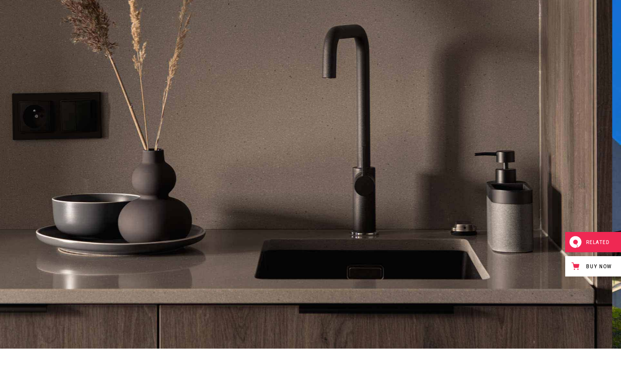

--- FILE ---
content_type: text/html; charset=UTF-8
request_url: https://hiroshi.qodeinteractive.com/landing/?aso=direct&aca=https://qodeinteractive.com/theme-shortcode/testimonials-wordpress-themes/
body_size: 21991
content:
<!DOCTYPE html>
<html lang="en-US" prefix="og: http://ogp.me/ns# fb: http://ogp.me/ns/fb# website: http://ogp.me/ns/website#">
<head>
	<meta charset="UTF-8">
	<meta name="viewport" content="width=device-width, initial-scale=1, user-scalable=yes">

	<title>Landing &#8211; Hiroshi</title>
<meta name='robots' content='max-image-preview:large' />

<!-- Google Tag Manager for WordPress by gtm4wp.com -->
<script data-cfasync="false" data-pagespeed-no-defer>
	var gtm4wp_datalayer_name = "dataLayer";
	var dataLayer = dataLayer || [];
</script>
<!-- End Google Tag Manager for WordPress by gtm4wp.com --><link rel='dns-prefetch' href='//export.qodethemes.com' />
<link rel='dns-prefetch' href='//static.zdassets.com' />
<link rel='dns-prefetch' href='//fonts.googleapis.com' />
<link rel="alternate" type="application/rss+xml" title="Hiroshi &raquo; Feed" href="https://hiroshi.qodeinteractive.com/feed/" />
<link rel="alternate" type="application/rss+xml" title="Hiroshi &raquo; Comments Feed" href="https://hiroshi.qodeinteractive.com/comments/feed/" />
<link rel="alternate" title="oEmbed (JSON)" type="application/json+oembed" href="https://hiroshi.qodeinteractive.com/wp-json/oembed/1.0/embed?url=https%3A%2F%2Fhiroshi.qodeinteractive.com%2Flanding%2F" />
<link rel="alternate" title="oEmbed (XML)" type="text/xml+oembed" href="https://hiroshi.qodeinteractive.com/wp-json/oembed/1.0/embed?url=https%3A%2F%2Fhiroshi.qodeinteractive.com%2Flanding%2F&#038;format=xml" />
<style id='wp-img-auto-sizes-contain-inline-css' type='text/css'>
img:is([sizes=auto i],[sizes^="auto," i]){contain-intrinsic-size:3000px 1500px}
/*# sourceURL=wp-img-auto-sizes-contain-inline-css */
</style>
<link rel='stylesheet' id='animate-css' href='https://hiroshi.qodeinteractive.com/wp-content/plugins/qi-blocks/assets/css/plugins/animate/animate.min.css?ver=4.1.1' type='text/css' media='all' />
<link rel='stylesheet' id='sbi_styles-css' href='https://hiroshi.qodeinteractive.com/wp-content/plugins/instagram-feed/css/sbi-styles.min.css?ver=6.7.0' type='text/css' media='all' />
<link rel='stylesheet' id='elegant-icons-css' href='https://hiroshi.qodeinteractive.com/wp-content/plugins/hiroshi-core/inc/icons/elegant-icons/assets/css/elegant-icons.min.css?ver=1.2.5' type='text/css' media='all' />
<link rel='stylesheet' id='font-awesome-css' href='https://hiroshi.qodeinteractive.com/wp-content/plugins/hiroshi-core/inc/icons/font-awesome/assets/css/all.min.css?ver=1.2.5' type='text/css' media='all' />
<link rel='stylesheet' id='simple-line-icons-css' href='https://hiroshi.qodeinteractive.com/wp-content/plugins/hiroshi-core/inc/icons/simple-line-icons/assets/css/simple-line-icons.min.css?ver=1.2.5' type='text/css' media='all' />
<style id='wp-emoji-styles-inline-css' type='text/css'>

	img.wp-smiley, img.emoji {
		display: inline !important;
		border: none !important;
		box-shadow: none !important;
		height: 1em !important;
		width: 1em !important;
		margin: 0 0.07em !important;
		vertical-align: -0.1em !important;
		background: none !important;
		padding: 0 !important;
	}
/*# sourceURL=wp-emoji-styles-inline-css */
</style>
<style id='classic-theme-styles-inline-css' type='text/css'>
/*! This file is auto-generated */
.wp-block-button__link{color:#fff;background-color:#32373c;border-radius:9999px;box-shadow:none;text-decoration:none;padding:calc(.667em + 2px) calc(1.333em + 2px);font-size:1.125em}.wp-block-file__button{background:#32373c;color:#fff;text-decoration:none}
/*# sourceURL=/wp-includes/css/classic-themes.min.css */
</style>
<link rel='stylesheet' id='contact-form-7-css' href='https://hiroshi.qodeinteractive.com/wp-content/plugins/contact-form-7/includes/css/styles.css?ver=6.0.4' type='text/css' media='all' />
<link rel='stylesheet' id='ctf_styles-css' href='https://hiroshi.qodeinteractive.com/wp-content/plugins/custom-twitter-feeds/css/ctf-styles.min.css?ver=2.2.5' type='text/css' media='all' />
<link rel='stylesheet' id='qi-blocks-grid-css' href='https://hiroshi.qodeinteractive.com/wp-content/plugins/qi-blocks/assets/dist/grid.css?ver=1.3.5' type='text/css' media='all' />
<link rel='stylesheet' id='qi-blocks-main-css' href='https://hiroshi.qodeinteractive.com/wp-content/plugins/qi-blocks/assets/dist/main.css?ver=1.3.5' type='text/css' media='all' />
<style id='qi-blocks-main-inline-css' type='text/css'>
body  .qodef-widget-block-25d1ece8 .qi-block-button.qodef-block .qodef-m-text{line-height: 1.4em;} body  .qodef-widget-block-25d1ece8 .qi-block-button.qodef-block.qodef-text-underline .qodef-m-text:after{color: rgba(255,255,255,1);bottom: 6px;height: 1px;} body  .qodef-widget-block-25d1ece8 .qi-block-button.qodef-block.qodef-text-underline:hover .qodef-m-text:after{color: rgba(255,255,255,1);} body  .qodef-widget-block-25d1ece8 .qi-block-button.qodef-block.qodef-layout--filled{color: rgba(255,255,255,1);} body  .qodef-widget-block-25d1ece8 .qi-block-button.qodef-block.qodef-layout--outlined{color: rgba(255,255,255,1);} body  .qodef-widget-block-25d1ece8 .qi-block-button.qodef-block.qodef-layout--textual{color: rgba(255,255,255,1);} body  .qodef-widget-block-b02e816c .qi-block-banner .qodef-m-content{padding-right: 60px;padding-bottom: 60px;padding-left: 60px;} body  .qodef-widget-block-b02e816c .qi-block-banner .qodef-m-content .qodef-m-title{color: rgba(255,255,255,1);} body  .qodef-widget-block-b02e816c .qi-block-banner .qodef-m-content .qodef-m-subtitle{color: rgba(255,255,255,1);} body  .qodef-widget-block-b02e816c .qi-block-banner .qodef-m-content .qodef-m-content-inner > .qodef-m-text{color: rgba(255,255,255,1);} body  .qodef-widget-block-6d041515 .qi-block-single-image{text-align: center;} body  .qodef-widget-block-cd6db6b2 .qodef-gutenberg-section{--qi-blocks-columns-gap: 0px;} body  .qodef-widget-block-6d4ca5cc .qi-block-banner .qodef-m-content{padding-right: 30px;padding-bottom: 60px;padding-left: 30px;} body  .qodef-widget-block-6d4ca5cc .qi-block-banner .qodef-m-content .qodef-m-title{color: rgba(0,0,0,1);} body  .qodef-widget-block-6d4ca5cc .qi-block-banner .qodef-m-content .qodef-m-subtitle{color: rgba(255,255,255,1);} body  .qodef-widget-block-6d4ca5cc .qi-block-banner .qodef-m-content .qodef-m-content-inner > .qodef-m-text{color: rgba(255,255,255,1);} body  .qodef-widget-block-45ff3082 .qi-block-button.qodef-block .qodef-m-text{line-height: 1.4em;} body  .qodef-widget-block-45ff3082 .qi-block-button.qodef-block.qodef-text-underline .qodef-m-text:after{color: rgba(0,0,0,1);bottom: 6px;height: 1px;} body  .qodef-widget-block-45ff3082 .qi-block-button.qodef-block.qodef-text-underline:hover .qodef-m-text:after{color: rgba(0,0,0,1);} body  .qodef-widget-block-45ff3082 .qi-block-button.qodef-block.qodef-layout--filled{color: rgba(0,0,0,1);} body  .qodef-widget-block-45ff3082 .qi-block-button.qodef-block.qodef-layout--outlined{color: rgba(0,0,0,1);} body  .qodef-widget-block-45ff3082 .qi-block-button.qodef-block.qodef-layout--textual{color: rgba(0,0,0,1);}
/*# sourceURL=qi-blocks-main-inline-css */
</style>
<link rel='stylesheet' id='rabbit_css-css' href='https://export.qodethemes.com/_toolbar/assets/css/rbt-modules.css?ver=6.9' type='text/css' media='all' />
<style id='woocommerce-inline-inline-css' type='text/css'>
.woocommerce form .form-row .required { visibility: visible; }
/*# sourceURL=woocommerce-inline-inline-css */
</style>
<link rel='stylesheet' id='qi-addons-for-elementor-grid-style-css' href='https://hiroshi.qodeinteractive.com/wp-content/plugins/qi-addons-for-elementor/assets/css/grid.min.css?ver=1.8.9' type='text/css' media='all' />
<link rel='stylesheet' id='qi-addons-for-elementor-helper-parts-style-css' href='https://hiroshi.qodeinteractive.com/wp-content/plugins/qi-addons-for-elementor/assets/css/helper-parts.min.css?ver=1.8.9' type='text/css' media='all' />
<link rel='stylesheet' id='qi-addons-for-elementor-style-css' href='https://hiroshi.qodeinteractive.com/wp-content/plugins/qi-addons-for-elementor/assets/css/main.min.css?ver=1.8.9' type='text/css' media='all' />
<link rel='stylesheet' id='perfect-scrollbar-css' href='https://hiroshi.qodeinteractive.com/wp-content/plugins/hiroshi-core/assets/plugins/perfect-scrollbar/perfect-scrollbar.css?ver=6.9' type='text/css' media='all' />
<link rel='stylesheet' id='swiper-css' href='https://hiroshi.qodeinteractive.com/wp-content/plugins/qi-addons-for-elementor/assets/plugins/swiper/8.4.5/swiper.min.css?ver=8.4.5' type='text/css' media='all' />
<link rel='stylesheet' id='hiroshi-main-css' href='https://hiroshi.qodeinteractive.com/wp-content/themes/hiroshi/assets/css/main.min.css?ver=6.9' type='text/css' media='all' />
<link rel='stylesheet' id='hiroshi-core-style-css' href='https://hiroshi.qodeinteractive.com/wp-content/plugins/hiroshi-core/assets/css/hiroshi-core.min.css?ver=6.9' type='text/css' media='all' />
<link rel='stylesheet' id='brands-styles-css' href='https://hiroshi.qodeinteractive.com/wp-content/plugins/woocommerce/assets/css/brands.css?ver=9.6.3' type='text/css' media='all' />
<link rel='stylesheet' id='hiroshi-google-fonts-css' href='https://fonts.googleapis.com/css?family=Nunito+Sans%3A300%2C400%2C500%2C600%2C700%7CDM+Sans%3A300%2C400%2C500%2C600%2C700&#038;subset=latin-ext&#038;display=swap&#038;ver=1.0.0' type='text/css' media='all' />
<link rel='stylesheet' id='hiroshi-grid-css' href='https://hiroshi.qodeinteractive.com/wp-content/themes/hiroshi/assets/css/grid.min.css?ver=6.9' type='text/css' media='all' />
<link rel='stylesheet' id='hiroshi-style-css' href='https://hiroshi.qodeinteractive.com/wp-content/themes/hiroshi/style.css?ver=6.9' type='text/css' media='all' />
<style id='hiroshi-style-inline-css' type='text/css'>
#qodef-fullscreen-area { background-color: #ffffff;}#qodef-page-inner { padding: 0 0 0 0;}@media only screen and (max-width: 1024px) { #qodef-page-inner { padding: 0 0 0 0;}}#qodef-page-header .qodef-header-logo-link { height: 20px;}#qodef-page-mobile-header .qodef-mobile-header-logo-link { height: 18px;}.widget .qodef-search-opener:hover { color: #787878;}.widget .qodef-search-opener:hover { color: #787878;}.qodef-header--standard #qodef-page-header { height: 120px;}.qodef-header--standard #qodef-page-header-inner { padding-left: 40px;padding-right: 40px;}
/*# sourceURL=hiroshi-style-inline-css */
</style>
<style id='akismet-widget-style-inline-css' type='text/css'>

			.a-stats {
				--akismet-color-mid-green: #357b49;
				--akismet-color-white: #fff;
				--akismet-color-light-grey: #f6f7f7;

				max-width: 350px;
				width: auto;
			}

			.a-stats * {
				all: unset;
				box-sizing: border-box;
			}

			.a-stats strong {
				font-weight: 600;
			}

			.a-stats a.a-stats__link,
			.a-stats a.a-stats__link:visited,
			.a-stats a.a-stats__link:active {
				background: var(--akismet-color-mid-green);
				border: none;
				box-shadow: none;
				border-radius: 8px;
				color: var(--akismet-color-white);
				cursor: pointer;
				display: block;
				font-family: -apple-system, BlinkMacSystemFont, 'Segoe UI', 'Roboto', 'Oxygen-Sans', 'Ubuntu', 'Cantarell', 'Helvetica Neue', sans-serif;
				font-weight: 500;
				padding: 12px;
				text-align: center;
				text-decoration: none;
				transition: all 0.2s ease;
			}

			/* Extra specificity to deal with TwentyTwentyOne focus style */
			.widget .a-stats a.a-stats__link:focus {
				background: var(--akismet-color-mid-green);
				color: var(--akismet-color-white);
				text-decoration: none;
			}

			.a-stats a.a-stats__link:hover {
				filter: brightness(110%);
				box-shadow: 0 4px 12px rgba(0, 0, 0, 0.06), 0 0 2px rgba(0, 0, 0, 0.16);
			}

			.a-stats .count {
				color: var(--akismet-color-white);
				display: block;
				font-size: 1.5em;
				line-height: 1.4;
				padding: 0 13px;
				white-space: nowrap;
			}
		
/*# sourceURL=akismet-widget-style-inline-css */
</style>
<link rel='stylesheet' id='qode-zendesk-chat-css' href='https://hiroshi.qodeinteractive.com/wp-content/plugins/qode-zendesk-chat//assets/main.css?ver=6.9' type='text/css' media='all' />
<link rel='stylesheet' id='hiroshi-core-elementor-css' href='https://hiroshi.qodeinteractive.com/wp-content/plugins/hiroshi-core/inc/plugins/elementor/assets/css/elementor.min.css?ver=6.9' type='text/css' media='all' />
<link rel='stylesheet' id='elementor-icons-css' href='https://hiroshi.qodeinteractive.com/wp-content/plugins/elementor/assets/lib/eicons/css/elementor-icons.min.css?ver=5.35.0' type='text/css' media='all' />
<link rel='stylesheet' id='elementor-frontend-css' href='https://hiroshi.qodeinteractive.com/wp-content/uploads/elementor/css/custom-frontend.min.css?ver=1740153417' type='text/css' media='all' />
<style id='elementor-frontend-inline-css' type='text/css'>
.elementor-kit-8{--e-global-color-primary:#6EC1E4;--e-global-color-secondary:#54595F;--e-global-color-text:#7A7A7A;--e-global-color-accent:#61CE70;--e-global-typography-primary-font-family:"Roboto";--e-global-typography-primary-font-weight:600;--e-global-typography-secondary-font-family:"Roboto Slab";--e-global-typography-secondary-font-weight:400;--e-global-typography-text-font-family:"Roboto";--e-global-typography-text-font-weight:400;--e-global-typography-accent-font-family:"Roboto";--e-global-typography-accent-font-weight:500;}.elementor-section.elementor-section-boxed > .elementor-container{max-width:1140px;}.e-con{--container-max-width:1140px;}.elementor-widget:not(:last-child){margin-block-end:20px;}.elementor-element{--widgets-spacing:20px 20px;--widgets-spacing-row:20px;--widgets-spacing-column:20px;}{}h1.entry-title{display:var(--page-title-display);}@media(max-width:1024px){.elementor-section.elementor-section-boxed > .elementor-container{max-width:1024px;}.e-con{--container-max-width:1024px;}}@media(max-width:767px){.elementor-section.elementor-section-boxed > .elementor-container{max-width:767px;}.e-con{--container-max-width:767px;}}
.elementor-4300 .elementor-element.elementor-element-3cfb5ce{margin-top:0px;margin-bottom:0px;padding:50px 50px 0px 50px;}.elementor-4300 .elementor-element.elementor-element-8281903 > .elementor-element-populated{margin:0px 0px 0px 0px;--e-column-margin-right:0px;--e-column-margin-left:0px;padding:0px 0px 0px 0px;}.elementor-4300 .elementor-element.elementor-element-52f4e3b > .elementor-widget-container{padding:0% 78% 0% 0%;}.elementor-4300 .elementor-element.elementor-element-b62d2e3 > .elementor-element-populated{margin:-15px 0px 0px 0px;--e-column-margin-right:0px;--e-column-margin-left:0px;padding:0% 15% 0% 0%;}.elementor-4300 .elementor-element.elementor-element-9639aec > .elementor-widget-container{margin:0% -55% 0% 71%;padding:10px 0px 0px 0px;}.elementor-4300 .elementor-element.elementor-element-9639aec{line-height:1.3em;}.elementor-4300 .elementor-element.elementor-element-6fcead5.elementor-column > .elementor-widget-wrap{justify-content:flex-end;}.elementor-4300 .elementor-element.elementor-element-6fcead5 > .elementor-widget-wrap > .elementor-widget:not(.elementor-widget__width-auto):not(.elementor-widget__width-initial):not(:last-child):not(.elementor-absolute){margin-bottom:0px;}.elementor-4300 .elementor-element.elementor-element-6fcead5 > .elementor-element-populated{margin:0px 0px 0px 0px;--e-column-margin-right:0px;--e-column-margin-left:0px;padding:0px 0px 0px 0px;}.elementor-4300 .elementor-element.elementor-element-ad8683c{width:auto;max-width:auto;}.elementor-4300 .elementor-element.elementor-element-a08d984{margin-top:0px;margin-bottom:0px;padding:10% 08.5% 0% 8.5%;}.elementor-4300 .elementor-element.elementor-element-c449af8 > .elementor-element-populated{margin:0px 0px 0px 0px;--e-column-margin-right:0px;--e-column-margin-left:0px;padding:0px 70px 0px 0px;}.elementor-4300 .elementor-element.elementor-element-415015f > .elementor-element-populated{margin:0px 0px 0px 0px;--e-column-margin-right:0px;--e-column-margin-left:0px;padding:0px 0px 0px 70px;}.elementor-4300 .elementor-element.elementor-element-72c4c27{margin-top:0px;margin-bottom:0px;padding:6.8% 08.5% 0% 8.5%;}.elementor-4300 .elementor-element.elementor-element-566f74f > .elementor-element-populated{margin:0px 0px 0px 0px;--e-column-margin-right:0px;--e-column-margin-left:0px;padding:0px 70px 0px 0px;}.elementor-4300 .elementor-element.elementor-element-d0aba2e > .elementor-element-populated{margin:0px 0px 0px 0px;--e-column-margin-right:0px;--e-column-margin-left:0px;padding:0px 0px 0px 70px;}.elementor-4300 .elementor-element.elementor-element-32e1696{margin-top:0px;margin-bottom:0px;padding:6.8% 08.5% 0% 8.5%;}.elementor-4300 .elementor-element.elementor-element-fd37405 > .elementor-element-populated{margin:0px 0px 0px 0px;--e-column-margin-right:0px;--e-column-margin-left:0px;padding:0px 70px 0px 0px;}.elementor-4300 .elementor-element.elementor-element-7ea0be9 > .elementor-element-populated{margin:0px 0px 0px 0px;--e-column-margin-right:0px;--e-column-margin-left:0px;padding:0px 0px 0px 70px;}.elementor-4300 .elementor-element.elementor-element-82b9984{margin-top:0px;margin-bottom:0px;padding:6.8% 08.5% 0% 8.5%;}.elementor-4300 .elementor-element.elementor-element-f84c8e2 > .elementor-element-populated{margin:0px 0px 0px 0px;--e-column-margin-right:0px;--e-column-margin-left:0px;padding:0px 70px 0px 0px;}.elementor-4300 .elementor-element.elementor-element-c869e91 > .elementor-element-populated{margin:0px 0px 0px 0px;--e-column-margin-right:0px;--e-column-margin-left:0px;padding:0px 0px 0px 70px;}.elementor-4300 .elementor-element.elementor-element-b2007d5{margin-top:0px;margin-bottom:0px;padding:6.8% 08.5% 0% 8.5%;}.elementor-4300 .elementor-element.elementor-element-ed5bb15 > .elementor-element-populated{margin:0px 0px 0px 0px;--e-column-margin-right:0px;--e-column-margin-left:0px;padding:0px 70px 0px 0px;}.elementor-4300 .elementor-element.elementor-element-e9e7b29 > .elementor-element-populated{margin:0px 0px 0px 0px;--e-column-margin-right:0px;--e-column-margin-left:0px;padding:0px 0px 0px 70px;}.elementor-4300 .elementor-element.elementor-element-41fb4d0{margin-top:0px;margin-bottom:0px;padding:6.8% 8.5% 8% 8.5%;}.elementor-4300 .elementor-element.elementor-element-82f1c02 > .elementor-element-populated{margin:0px 0px 0px 0px;--e-column-margin-right:0px;--e-column-margin-left:0px;padding:0px 70px 0px 0px;}.elementor-4300 .elementor-element.elementor-element-ea321a4 > .elementor-element-populated{margin:0px 0px 0px 0px;--e-column-margin-right:0px;--e-column-margin-left:0px;padding:0px 0px 0px 70px;}.elementor-4300 .elementor-element.elementor-element-7aaa858:not(.elementor-motion-effects-element-type-background), .elementor-4300 .elementor-element.elementor-element-7aaa858 > .elementor-motion-effects-container > .elementor-motion-effects-layer{background-color:#F4F3EF;}.elementor-4300 .elementor-element.elementor-element-7aaa858{transition:background 0.3s, border 0.3s, border-radius 0.3s, box-shadow 0.3s;margin-top:0px;margin-bottom:0px;padding:115px 172px 0120px 95px;}.elementor-4300 .elementor-element.elementor-element-7aaa858 > .elementor-background-overlay{transition:background 0.3s, border-radius 0.3s, opacity 0.3s;}.elementor-4300 .elementor-element.elementor-element-4490e06 > .elementor-element-populated{margin:0px 0px 0px 0px;--e-column-margin-right:0px;--e-column-margin-left:0px;padding:0px 0px 0px 0px;}.elementor-4300 .elementor-element.elementor-element-ab6d0f5:not(.elementor-motion-effects-element-type-background), .elementor-4300 .elementor-element.elementor-element-ab6d0f5 > .elementor-motion-effects-container > .elementor-motion-effects-layer{background-image:url("https://hiroshi.qodeinteractive.com/wp-content/uploads/2022/12/landing-img-3.jpg");background-repeat:no-repeat;background-size:cover;}.elementor-4300 .elementor-element.elementor-element-ab6d0f5{transition:background 0.3s, border 0.3s, border-radius 0.3s, box-shadow 0.3s;margin-top:0px;margin-bottom:0px;padding:0px 0px 0px 0px;}.elementor-4300 .elementor-element.elementor-element-ab6d0f5 > .elementor-background-overlay{transition:background 0.3s, border-radius 0.3s, opacity 0.3s;}.elementor-4300 .elementor-element.elementor-element-f9bcc85 > .elementor-element-populated{padding:0% 60% 0% 0%;}.elementor-4300 .elementor-element.elementor-element-f375b9d > .elementor-widget-container{padding:342px 0px 82px 100px;}.elementor-4300 .elementor-element.elementor-element-bcab283:not(.elementor-motion-effects-element-type-background), .elementor-4300 .elementor-element.elementor-element-bcab283 > .elementor-motion-effects-container > .elementor-motion-effects-layer{background-color:#000000;}.elementor-4300 .elementor-element.elementor-element-bcab283{transition:background 0.3s, border 0.3s, border-radius 0.3s, box-shadow 0.3s;margin-top:0px;margin-bottom:0px;padding:032px 0px 33px 0px;}.elementor-4300 .elementor-element.elementor-element-bcab283 > .elementor-background-overlay{transition:background 0.3s, border-radius 0.3s, opacity 0.3s;}.elementor-4300 .elementor-element.elementor-element-7cb7b27.elementor-column > .elementor-widget-wrap{justify-content:center;}.elementor-4300 .elementor-element.elementor-element-7cb7b27 > .elementor-widget-wrap > .elementor-widget:not(.elementor-widget__width-auto):not(.elementor-widget__width-initial):not(:last-child):not(.elementor-absolute){margin-bottom:0px;}.elementor-4300 .elementor-element.elementor-element-7cb7b27 > .elementor-element-populated{margin:0px 0px 0px 0px;--e-column-margin-right:0px;--e-column-margin-left:0px;padding:0px 0px 0px 0px;}.elementor-4300 .elementor-element.elementor-element-c0282ad{width:auto;max-width:auto;}.elementor-4300 .elementor-element.elementor-element-740e512.elementor-column > .elementor-widget-wrap{justify-content:center;}.elementor-4300 .elementor-element.elementor-element-740e512 > .elementor-widget-wrap > .elementor-widget:not(.elementor-widget__width-auto):not(.elementor-widget__width-initial):not(:last-child):not(.elementor-absolute){margin-bottom:0px;}.elementor-4300 .elementor-element.elementor-element-740e512 > .elementor-element-populated{margin:0px 0px 0px 0px;--e-column-margin-right:0px;--e-column-margin-left:0px;padding:0px 0px 0px 0px;}.elementor-4300 .elementor-element.elementor-element-08ede19{width:auto;max-width:auto;}.elementor-4300 .elementor-element.elementor-element-691db12.elementor-column > .elementor-widget-wrap{justify-content:center;}.elementor-4300 .elementor-element.elementor-element-691db12 > .elementor-widget-wrap > .elementor-widget:not(.elementor-widget__width-auto):not(.elementor-widget__width-initial):not(:last-child):not(.elementor-absolute){margin-bottom:0px;}.elementor-4300 .elementor-element.elementor-element-691db12 > .elementor-element-populated{margin:0px 0px 0px 0px;--e-column-margin-right:0px;--e-column-margin-left:0px;padding:0px 0px 0px 0px;}.elementor-4300 .elementor-element.elementor-element-34d689e{width:auto;max-width:auto;}.elementor-4300 .elementor-element.elementor-element-b7e1363.elementor-column > .elementor-widget-wrap{justify-content:center;}.elementor-4300 .elementor-element.elementor-element-b7e1363 > .elementor-widget-wrap > .elementor-widget:not(.elementor-widget__width-auto):not(.elementor-widget__width-initial):not(:last-child):not(.elementor-absolute){margin-bottom:0px;}.elementor-4300 .elementor-element.elementor-element-b7e1363 > .elementor-element-populated{margin:0px 0px 0px 0px;--e-column-margin-right:0px;--e-column-margin-left:0px;padding:0px 0px 0px 0px;}.elementor-4300 .elementor-element.elementor-element-f16a6c2{width:auto;max-width:auto;}.elementor-4300 .elementor-element.elementor-element-0d663fb:not(.elementor-motion-effects-element-type-background), .elementor-4300 .elementor-element.elementor-element-0d663fb > .elementor-motion-effects-container > .elementor-motion-effects-layer{background-color:#EAE4E4;}.elementor-4300 .elementor-element.elementor-element-0d663fb{transition:background 0.3s, border 0.3s, border-radius 0.3s, box-shadow 0.3s;margin-top:0px;margin-bottom:0px;padding:115px 172px 0120px 95px;}.elementor-4300 .elementor-element.elementor-element-0d663fb > .elementor-background-overlay{transition:background 0.3s, border-radius 0.3s, opacity 0.3s;}.elementor-4300 .elementor-element.elementor-element-6b12b29 > .elementor-element-populated{margin:0px 0px 0px 0px;--e-column-margin-right:0px;--e-column-margin-left:0px;padding:0px 0px 0px 0px;}.elementor-4300 .elementor-element.elementor-element-e31fe6b{padding:136px 0px 10px 0px;}.elementor-4300 .elementor-element.elementor-element-77e4bf6 > .elementor-widget-wrap > .elementor-widget:not(.elementor-widget__width-auto):not(.elementor-widget__width-initial):not(:last-child):not(.elementor-absolute){margin-bottom:0px;}.elementor-4300 .elementor-element.elementor-element-77e4bf6 > .elementor-element-populated{margin:0px 0px 0px 0px;--e-column-margin-right:0px;--e-column-margin-left:0px;padding:0px 0px 0px 0px;}.elementor-4300 .elementor-element.elementor-element-87584c4 > .elementor-widget-container{padding:0px 0px 0px 100px;}.elementor-4300 .elementor-element.elementor-element-eba169a{padding:0px 0px 150px 0px;}.elementor-4300 .elementor-element.elementor-element-7ec1219 > .elementor-element-populated{margin:0px 0px 0px 0px;--e-column-margin-right:0px;--e-column-margin-left:0px;padding:0px 0px 0px 0px;}.elementor-4300 .elementor-element.elementor-element-f09d479:not(.elementor-motion-effects-element-type-background), .elementor-4300 .elementor-element.elementor-element-f09d479 > .elementor-motion-effects-container > .elementor-motion-effects-layer{background-color:#A9B1AB;}.elementor-4300 .elementor-element.elementor-element-f09d479{transition:background 0.3s, border 0.3s, border-radius 0.3s, box-shadow 0.3s;padding:225px 0px 0138px 0px;}.elementor-4300 .elementor-element.elementor-element-f09d479 > .elementor-background-overlay{transition:background 0.3s, border-radius 0.3s, opacity 0.3s;}.elementor-4300 .elementor-element.elementor-element-14d49c7 > .elementor-widget-wrap > .elementor-widget:not(.elementor-widget__width-auto):not(.elementor-widget__width-initial):not(:last-child):not(.elementor-absolute){margin-bottom:0px;}.elementor-4300 .elementor-element.elementor-element-14d49c7 > .elementor-element-populated{margin:0px 0px 0px 0px;--e-column-margin-right:0px;--e-column-margin-left:0px;padding:75px 0px 0px 100px;}.elementor-4300 .elementor-element.elementor-element-b88c22e > .elementor-widget-container{padding:0px 0px 22px 0px;}.elementor-4300 .elementor-element.elementor-element-3b7bacf > .elementor-widget-container{padding:0px 332px 37px 0px;}.elementor-bc-flex-widget .elementor-4300 .elementor-element.elementor-element-88b17f6.elementor-column .elementor-widget-wrap{align-items:center;}.elementor-4300 .elementor-element.elementor-element-88b17f6.elementor-column.elementor-element[data-element_type="column"] > .elementor-widget-wrap.elementor-element-populated{align-content:center;align-items:center;}.elementor-4300 .elementor-element.elementor-element-88b17f6 > .elementor-widget-wrap > .elementor-widget:not(.elementor-widget__width-auto):not(.elementor-widget__width-initial):not(:last-child):not(.elementor-absolute){margin-bottom:0px;}.elementor-4300 .elementor-element.elementor-element-88b17f6 > .elementor-element-populated{margin:0px 0px 0px 0px;--e-column-margin-right:0px;--e-column-margin-left:0px;padding:0px 0px 0px 0px;}.elementor-4300 .elementor-element.elementor-element-1b288d03:not(.elementor-motion-effects-element-type-background), .elementor-4300 .elementor-element.elementor-element-1b288d03 > .elementor-motion-effects-container > .elementor-motion-effects-layer{background-color:#000000;}.elementor-4300 .elementor-element.elementor-element-1b288d03{transition:background 0.3s, border 0.3s, border-radius 0.3s, box-shadow 0.3s;margin-top:0px;margin-bottom:0px;padding:25px 0px 25px 0px;}.elementor-4300 .elementor-element.elementor-element-1b288d03 > .elementor-background-overlay{transition:background 0.3s, border-radius 0.3s, opacity 0.3s;}.elementor-4300 .elementor-element.elementor-element-413d00bc > .elementor-element-populated{margin:0px 0px 0px 0px;--e-column-margin-right:0px;--e-column-margin-left:0px;padding:10px 100px 10px 100px;}.elementor-4300 .elementor-element.elementor-element-e3c2d0c > .elementor-widget-container{padding:0% 59% 0% 0%;}@media(min-width:768px){.elementor-4300 .elementor-element.elementor-element-8281903{width:50%;}.elementor-4300 .elementor-element.elementor-element-b62d2e3{width:24.972%;}.elementor-4300 .elementor-element.elementor-element-6fcead5{width:25%;}}@media(max-width:1440px){.elementor-4300 .elementor-element.elementor-element-52f4e3b > .elementor-widget-container{padding:0% 68% 0% 0%;}.elementor-4300 .elementor-element.elementor-element-9639aec > .elementor-widget-container{margin:0% -55% 0% 21%;padding:10px 39px 0px 0px;}.elementor-4300 .elementor-element.elementor-element-a08d984{padding:10% 6.5% 0% 6.5%;}.elementor-4300 .elementor-element.elementor-element-c449af8 > .elementor-element-populated{padding:0px 30px 0px 0px;}.elementor-4300 .elementor-element.elementor-element-415015f > .elementor-element-populated{padding:0px 0px 0px 30px;}.elementor-4300 .elementor-element.elementor-element-72c4c27{padding:4.5% 6.5% 0% 6.5%;}.elementor-4300 .elementor-element.elementor-element-566f74f > .elementor-element-populated{padding:0px 30px 0px 0px;}.elementor-4300 .elementor-element.elementor-element-d0aba2e > .elementor-element-populated{padding:0px 0px 0px 30px;}.elementor-4300 .elementor-element.elementor-element-32e1696{padding:4.5% 6.5% 0% 6.5%;}.elementor-4300 .elementor-element.elementor-element-fd37405 > .elementor-element-populated{padding:0px 30px 0px 0px;}.elementor-4300 .elementor-element.elementor-element-7ea0be9 > .elementor-element-populated{padding:0px 0px 0px 30px;}.elementor-4300 .elementor-element.elementor-element-82b9984{padding:4.5% 6.5% 0% 6.5%;}.elementor-4300 .elementor-element.elementor-element-f84c8e2 > .elementor-element-populated{padding:0px 30px 0px 0px;}.elementor-4300 .elementor-element.elementor-element-c869e91 > .elementor-element-populated{padding:0px 0px 0px 30px;}.elementor-4300 .elementor-element.elementor-element-b2007d5{padding:4.5% 6.5% 0% 6.5%;}.elementor-4300 .elementor-element.elementor-element-ed5bb15 > .elementor-element-populated{padding:0px 30px 0px 0px;}.elementor-4300 .elementor-element.elementor-element-e9e7b29 > .elementor-element-populated{padding:0px 0px 0px 30px;}.elementor-4300 .elementor-element.elementor-element-41fb4d0{padding:4.5% 6.5% 10% 6.5%;}.elementor-4300 .elementor-element.elementor-element-82f1c02 > .elementor-element-populated{padding:0px 30px 0px 0px;}.elementor-4300 .elementor-element.elementor-element-ea321a4 > .elementor-element-populated{padding:0px 0px 0px 30px;}.elementor-4300 .elementor-element.elementor-element-7aaa858{padding:115px 95px 120px 95px;}.elementor-4300 .elementor-element.elementor-element-f9bcc85 > .elementor-element-populated{padding:0% 40% 0% 0%;}.elementor-4300 .elementor-element.elementor-element-0d663fb{padding:115px 95px 120px 95px;}.elementor-4300 .elementor-element.elementor-element-f09d479{padding:150px 0px 150px 0px;}.elementor-bc-flex-widget .elementor-4300 .elementor-element.elementor-element-14d49c7.elementor-column .elementor-widget-wrap{align-items:center;}.elementor-4300 .elementor-element.elementor-element-14d49c7.elementor-column.elementor-element[data-element_type="column"] > .elementor-widget-wrap.elementor-element-populated{align-content:center;align-items:center;}.elementor-4300 .elementor-element.elementor-element-14d49c7 > .elementor-element-populated{margin:-20px 0px 0px 0px;--e-column-margin-right:0px;--e-column-margin-left:0px;padding:0px 0px 0px 100px;}.elementor-4300 .elementor-element.elementor-element-3b7bacf > .elementor-widget-container{padding:0px 70px 37px 0px;}.elementor-4300 .elementor-element.elementor-element-88b17f6 > .elementor-element-populated{padding:0px 100px 0px 0px;}.elementor-4300 .elementor-element.elementor-element-413d00bc > .elementor-element-populated{padding:0px 100px 0px 100px;}.elementor-4300 .elementor-element.elementor-element-e3c2d0c > .elementor-widget-container{padding:0% 37% 0% 0%;}}@media(max-width:1024px){.elementor-4300 .elementor-element.elementor-element-3cfb5ce{padding:50px 50px 0px 50px;}.elementor-4300 .elementor-element.elementor-element-8281903.elementor-column > .elementor-widget-wrap{justify-content:center;}.elementor-4300 .elementor-element.elementor-element-52f4e3b{width:auto;max-width:auto;}.elementor-4300 .elementor-element.elementor-element-52f4e3b > .elementor-widget-container{margin:0px 0px 0px 0px;padding:0% 20% 0% 20%;}.elementor-4300 .elementor-element.elementor-element-b62d2e3.elementor-column > .elementor-widget-wrap{justify-content:center;}.elementor-4300 .elementor-element.elementor-element-b62d2e3 > .elementor-element-populated{margin:0px 0px 0px 0px;--e-column-margin-right:0px;--e-column-margin-left:0px;padding:0% 0% 0% 0%;}.elementor-4300 .elementor-element.elementor-element-9639aec{width:auto;max-width:auto;text-align:center;}.elementor-4300 .elementor-element.elementor-element-9639aec > .elementor-widget-container{margin:0% 13% 0% 13%;padding:023px 0px 23px 0px;}.elementor-4300 .elementor-element.elementor-element-6fcead5.elementor-column > .elementor-widget-wrap{justify-content:center;}.elementor-4300 .elementor-element.elementor-element-ad8683c{width:auto;max-width:auto;}.elementor-4300 .elementor-element.elementor-element-a08d984{padding:6% 7% 0% 7%;}.elementor-4300 .elementor-element.elementor-element-c449af8 > .elementor-element-populated{padding:0px 30px 0px 0px;}.elementor-4300 .elementor-element.elementor-element-415015f > .elementor-element-populated{padding:0px 0px 0px 30px;}.elementor-4300 .elementor-element.elementor-element-72c4c27{padding:4.5% 7% 0% 7%;}.elementor-4300 .elementor-element.elementor-element-566f74f > .elementor-element-populated{padding:0px 30px 0px 0px;}.elementor-4300 .elementor-element.elementor-element-d0aba2e > .elementor-element-populated{padding:0px 0px 0px 30px;}.elementor-4300 .elementor-element.elementor-element-32e1696{padding:4.5% 7% 0% 7%;}.elementor-4300 .elementor-element.elementor-element-fd37405 > .elementor-element-populated{padding:0px 30px 0px 0px;}.elementor-4300 .elementor-element.elementor-element-7ea0be9 > .elementor-element-populated{padding:0px 0px 0px 30px;}.elementor-4300 .elementor-element.elementor-element-82b9984{padding:4.5% 7% 0% 7%;}.elementor-4300 .elementor-element.elementor-element-f84c8e2 > .elementor-element-populated{padding:0px 30px 0px 0px;}.elementor-4300 .elementor-element.elementor-element-c869e91 > .elementor-element-populated{padding:0px 0px 0px 30px;}.elementor-4300 .elementor-element.elementor-element-b2007d5{padding:4.5% 7% 0% 7%;}.elementor-4300 .elementor-element.elementor-element-ed5bb15 > .elementor-element-populated{padding:0px 30px 0px 0px;}.elementor-4300 .elementor-element.elementor-element-e9e7b29 > .elementor-element-populated{padding:0px 0px 0px 30px;}.elementor-4300 .elementor-element.elementor-element-41fb4d0{padding:4.5% 7% 10% 7%;}.elementor-4300 .elementor-element.elementor-element-82f1c02 > .elementor-element-populated{padding:0px 30px 0px 0px;}.elementor-4300 .elementor-element.elementor-element-ea321a4 > .elementor-element-populated{padding:0px 0px 0px 30px;}.elementor-4300 .elementor-element.elementor-element-7aaa858{padding:115px 0px 120px 0px;}.elementor-4300 .elementor-element.elementor-element-c7667e4 > .elementor-widget-container{padding:0% 7% 0% 7%;}.elementor-4300 .elementor-element.elementor-element-f9bcc85 > .elementor-element-populated{padding:0% 40% 0% 7%;}.elementor-4300 .elementor-element.elementor-element-f375b9d > .elementor-widget-container{padding:342px 0px 82px 0px;}.elementor-4300 .elementor-element.elementor-element-691db12 > .elementor-element-populated{margin:30px 0px 0px 0px;--e-column-margin-right:0px;--e-column-margin-left:0px;}.elementor-4300 .elementor-element.elementor-element-b7e1363 > .elementor-element-populated{margin:30px 0px 0px 0px;--e-column-margin-right:0px;--e-column-margin-left:0px;}.elementor-4300 .elementor-element.elementor-element-0d663fb{padding:115px 0px 120px 0px;}.elementor-4300 .elementor-element.elementor-element-6b12b29 > .elementor-element-populated{padding:0% 7% 0% 7%;}.elementor-4300 .elementor-element.elementor-element-e31fe6b{padding:136px 0px 10px 0px;}.elementor-4300 .elementor-element.elementor-element-77e4bf6 > .elementor-element-populated{padding:0% 0% 0% 0%;}.elementor-4300 .elementor-element.elementor-element-87584c4 > .elementor-widget-container{padding:0px 0px 0px 0px;}.elementor-4300 .elementor-element.elementor-element-87584c4{text-align:center;}.elementor-4300 .elementor-element.elementor-element-eba169a{margin-top:0px;margin-bottom:0px;padding:0px 0px 150px 0px;}.elementor-4300 .elementor-element.elementor-element-7ec1219 > .elementor-element-populated{padding:0% 0% 0% 0%;}.elementor-4300 .elementor-element.elementor-element-14d49c7 > .elementor-element-populated{margin:-17% 0% 0% 0%;--e-column-margin-right:0%;--e-column-margin-left:0%;padding:0px 0px 0px 70px;}.elementor-bc-flex-widget .elementor-4300 .elementor-element.elementor-element-88b17f6.elementor-column .elementor-widget-wrap{align-items:center;}.elementor-4300 .elementor-element.elementor-element-88b17f6.elementor-column.elementor-element[data-element_type="column"] > .elementor-widget-wrap.elementor-element-populated{align-content:center;align-items:center;}.elementor-4300 .elementor-element.elementor-element-88b17f6 > .elementor-element-populated{padding:0px 70px 0px 0px;}.elementor-4300 .elementor-element.elementor-element-413d00bc > .elementor-element-populated{padding:0% 7% 0% 7%;}.elementor-4300 .elementor-element.elementor-element-e3c2d0c > .elementor-widget-container{padding:0% 44% 0% 0%;}}@media(max-width:880px){.elementor-4300 .elementor-element.elementor-element-3cfb5ce{padding:54px 0px 0px 0px;}.elementor-4300 .elementor-element.elementor-element-8281903.elementor-column > .elementor-widget-wrap{justify-content:center;}.elementor-4300 .elementor-element.elementor-element-52f4e3b{width:auto;max-width:auto;}.elementor-4300 .elementor-element.elementor-element-52f4e3b > .elementor-widget-container{margin:0px 0px 0px 0px;}.elementor-4300 .elementor-element.elementor-element-b62d2e3.elementor-column > .elementor-widget-wrap{justify-content:center;}.elementor-4300 .elementor-element.elementor-element-b62d2e3 > .elementor-element-populated{margin:0px 0px 0px 0px;--e-column-margin-right:0px;--e-column-margin-left:0px;padding:0% 0% 0% 0%;}.elementor-4300 .elementor-element.elementor-element-9639aec{width:auto;max-width:auto;text-align:center;}.elementor-4300 .elementor-element.elementor-element-9639aec > .elementor-widget-container{margin:0% 13% 0% 13%;padding:23px 0px 023px 0px;}.elementor-4300 .elementor-element.elementor-element-6fcead5.elementor-column > .elementor-widget-wrap{justify-content:center;}.elementor-4300 .elementor-element.elementor-element-a08d984{padding:8% 7% 0% 7%;}.elementor-4300 .elementor-element.elementor-element-c449af8 > .elementor-element-populated{padding:0px 0px 0px 0px;}.elementor-4300 .elementor-element.elementor-element-415015f > .elementor-element-populated{padding:50px 0px 0px 0px;}.elementor-4300 .elementor-element.elementor-element-72c4c27{padding:6.5% 7% 0% 7%;}.elementor-4300 .elementor-element.elementor-element-566f74f > .elementor-element-populated{padding:0px 0px 0px 0px;}.elementor-4300 .elementor-element.elementor-element-d0aba2e > .elementor-element-populated{padding:50px 0px 0px 0px;}.elementor-4300 .elementor-element.elementor-element-32e1696{padding:6.5% 7% 0% 7%;}.elementor-4300 .elementor-element.elementor-element-fd37405 > .elementor-element-populated{padding:0px 0px 0px 0px;}.elementor-4300 .elementor-element.elementor-element-7ea0be9 > .elementor-element-populated{padding:50px 0px 0px 0px;}.elementor-4300 .elementor-element.elementor-element-82b9984{padding:6.5% 7% 0% 7%;}.elementor-4300 .elementor-element.elementor-element-f84c8e2 > .elementor-element-populated{padding:0px 0px 0px 0px;}.elementor-4300 .elementor-element.elementor-element-c869e91 > .elementor-element-populated{padding:50px 0px 0px 0px;}.elementor-4300 .elementor-element.elementor-element-b2007d5{padding:6.5% 7% 0% 7%;}.elementor-4300 .elementor-element.elementor-element-ed5bb15 > .elementor-element-populated{padding:0px 0px 0px 0px;}.elementor-4300 .elementor-element.elementor-element-e9e7b29 > .elementor-element-populated{padding:50px 0px 0px 0px;}.elementor-4300 .elementor-element.elementor-element-41fb4d0{padding:6.5% 7% 020% 7%;}.elementor-4300 .elementor-element.elementor-element-82f1c02 > .elementor-element-populated{padding:0px 0px 0px 0px;}.elementor-4300 .elementor-element.elementor-element-ea321a4 > .elementor-element-populated{padding:50px 0px 0px 0px;}.elementor-4300 .elementor-element.elementor-element-f9bcc85 > .elementor-element-populated{padding:0% 18% 0% 7%;}.elementor-4300 .elementor-element.elementor-element-87584c4 > .elementor-widget-container{padding:0px 0px 0px 50px;}.elementor-4300 .elementor-element.elementor-element-14d49c7 > .elementor-element-populated{margin:0% 0% 0% 0%;--e-column-margin-right:0%;--e-column-margin-left:0%;padding:0px 185px 0px 70px;}.elementor-4300 .elementor-element.elementor-element-3b7bacf > .elementor-widget-container{padding:0px 27px 37px 0px;}.elementor-4300 .elementor-element.elementor-element-88b17f6 > .elementor-element-populated{padding:80px 0px 0px 0px;}.elementor-4300 .elementor-element.elementor-element-e3c2d0c > .elementor-widget-container{padding:0% 32% 0% 0%;}}@media(max-width:767px){.elementor-4300 .elementor-element.elementor-element-b62d2e3 > .elementor-element-populated{padding:0% 7% 0% 7%;}.elementor-4300 .elementor-element.elementor-element-9639aec > .elementor-widget-container{margin:0% 8% 0% 8%;padding:28px 0px 28px 0px;}.elementor-4300 .elementor-element.elementor-element-a08d984{padding:16% 7% 0% 7%;}.elementor-4300 .elementor-element.elementor-element-72c4c27{padding:13.5% 7% 0% 7%;}.elementor-4300 .elementor-element.elementor-element-32e1696{padding:13.5% 7% 0% 7%;}.elementor-4300 .elementor-element.elementor-element-82b9984{padding:13.5% 7% 0% 7%;}.elementor-4300 .elementor-element.elementor-element-b2007d5{padding:13.5% 7% 0% 7%;}.elementor-4300 .elementor-element.elementor-element-41fb4d0{padding:13.5% 7% 020% 7%;}.elementor-4300 .elementor-element.elementor-element-7aaa858{padding:91px 0px 76px 0px;}.elementor-4300 .elementor-element.elementor-element-f9bcc85 > .elementor-element-populated{padding:0% 3% 0% 7%;}.elementor-4300 .elementor-element.elementor-element-f375b9d > .elementor-widget-container{padding:342px 0px 82px 0px;}.elementor-4300 .elementor-element.elementor-element-bcab283{padding:52px 0px 53px 0px;}.elementor-4300 .elementor-element.elementor-element-08ede19 > .elementor-widget-container{padding:30px 0px 0px 0px;}.elementor-4300 .elementor-element.elementor-element-0d663fb{padding:89px 0px 76px 0px;}.elementor-4300 .elementor-element.elementor-element-e31fe6b{padding:74px 0px 10px 0px;}.elementor-4300 .elementor-element.elementor-element-87584c4 > .elementor-widget-container{padding:0px 0px 0px 0px;}.elementor-4300 .elementor-element.elementor-element-eba169a{padding:0px 0px 120px 0px;}.elementor-4300 .elementor-element.elementor-element-f09d479{padding:143px 0px 78px 0px;}.elementor-4300 .elementor-element.elementor-element-14d49c7 > .elementor-element-populated{padding:0px 0px 0px 26px;}.elementor-4300 .elementor-element.elementor-element-3b7bacf > .elementor-widget-container{padding:0px 0px 37px 0px;}.elementor-4300 .elementor-element.elementor-element-88b17f6 > .elementor-element-populated{margin:80px 0px 0px 0px;--e-column-margin-right:0px;--e-column-margin-left:0px;padding:0% 7% 0% 7%;}.elementor-4300 .elementor-element.elementor-element-413d00bc > .elementor-element-populated{padding:54px 0px 54px 0px;}.elementor-4300 .elementor-element.elementor-element-e3c2d0c > .elementor-widget-container{padding:0% 7% 0% 7%;}}@media(max-width:1440px) and (min-width:768px){.elementor-4300 .elementor-element.elementor-element-b62d2e3{width:25%;}.elementor-4300 .elementor-element.elementor-element-6fcead5{width:25%;}}@media(max-width:1024px) and (min-width:768px){.elementor-4300 .elementor-element.elementor-element-8281903{width:100%;}.elementor-4300 .elementor-element.elementor-element-b62d2e3{width:100%;}.elementor-4300 .elementor-element.elementor-element-6fcead5{width:100%;}.elementor-4300 .elementor-element.elementor-element-7cb7b27{width:50%;}.elementor-4300 .elementor-element.elementor-element-740e512{width:50%;}.elementor-4300 .elementor-element.elementor-element-691db12{width:50%;}.elementor-4300 .elementor-element.elementor-element-b7e1363{width:50%;}}@media(max-width:880px) and (min-width:768px){.elementor-4300 .elementor-element.elementor-element-8281903{width:100%;}.elementor-4300 .elementor-element.elementor-element-b62d2e3{width:100%;}.elementor-4300 .elementor-element.elementor-element-6fcead5{width:100%;}.elementor-4300 .elementor-element.elementor-element-c449af8{width:100%;}.elementor-4300 .elementor-element.elementor-element-415015f{width:100%;}.elementor-4300 .elementor-element.elementor-element-566f74f{width:100%;}.elementor-4300 .elementor-element.elementor-element-d0aba2e{width:100%;}.elementor-4300 .elementor-element.elementor-element-fd37405{width:100%;}.elementor-4300 .elementor-element.elementor-element-7ea0be9{width:100%;}.elementor-4300 .elementor-element.elementor-element-f84c8e2{width:100%;}.elementor-4300 .elementor-element.elementor-element-c869e91{width:100%;}.elementor-4300 .elementor-element.elementor-element-ed5bb15{width:100%;}.elementor-4300 .elementor-element.elementor-element-e9e7b29{width:100%;}.elementor-4300 .elementor-element.elementor-element-82f1c02{width:100%;}.elementor-4300 .elementor-element.elementor-element-ea321a4{width:100%;}.elementor-4300 .elementor-element.elementor-element-14d49c7{width:100%;}.elementor-4300 .elementor-element.elementor-element-88b17f6{width:100%;}}@media(min-width:2560px){.elementor-4300 .elementor-element.elementor-element-b62d2e3{width:20.1%;}.elementor-4300 .elementor-element.elementor-element-f9bcc85 > .elementor-element-populated{padding:0% 70% 0% 0%;}.elementor-4300 .elementor-element.elementor-element-3b7bacf > .elementor-widget-container{padding:0px 564px 37px 0px;}}
/*# sourceURL=elementor-frontend-inline-css */
</style>
<link rel='stylesheet' id='sbistyles-css' href='https://hiroshi.qodeinteractive.com/wp-content/plugins/instagram-feed/css/sbi-styles.min.css?ver=6.7.0' type='text/css' media='all' />
<link rel='stylesheet' id='magnific-popup-css' href='https://hiroshi.qodeinteractive.com/wp-content/plugins/hiroshi-core/assets/plugins/magnific-popup/magnific-popup.css?ver=6.9' type='text/css' media='all' />
<link rel='stylesheet' id='widget-text-editor-css' href='https://hiroshi.qodeinteractive.com/wp-content/plugins/elementor/assets/css/widget-text-editor.min.css?ver=3.27.6' type='text/css' media='all' />
<link rel='stylesheet' id='google-fonts-1-css' href='https://fonts.googleapis.com/css?family=Roboto%3A100%2C100italic%2C200%2C200italic%2C300%2C300italic%2C400%2C400italic%2C500%2C500italic%2C600%2C600italic%2C700%2C700italic%2C800%2C800italic%2C900%2C900italic%7CRoboto+Slab%3A100%2C100italic%2C200%2C200italic%2C300%2C300italic%2C400%2C400italic%2C500%2C500italic%2C600%2C600italic%2C700%2C700italic%2C800%2C800italic%2C900%2C900italic&#038;display=auto&#038;ver=6.9' type='text/css' media='all' />
<link rel="preconnect" href="https://fonts.gstatic.com/" crossorigin><script type="text/javascript" src="https://hiroshi.qodeinteractive.com/wp-includes/js/jquery/jquery.min.js?ver=3.7.1" id="jquery-core-js"></script>
<script type="text/javascript" src="https://hiroshi.qodeinteractive.com/wp-includes/js/jquery/jquery-migrate.min.js?ver=3.4.1" id="jquery-migrate-js"></script>
<script type="text/javascript" src="https://hiroshi.qodeinteractive.com/wp-content/plugins/woocommerce/assets/js/jquery-blockui/jquery.blockUI.min.js?ver=2.7.0-wc.9.6.3" id="jquery-blockui-js" defer="defer" data-wp-strategy="defer"></script>
<script type="text/javascript" id="wc-add-to-cart-js-extra">
/* <![CDATA[ */
var wc_add_to_cart_params = {"ajax_url":"/wp-admin/admin-ajax.php","wc_ajax_url":"/?wc-ajax=%%endpoint%%","i18n_view_cart":"View cart","cart_url":"https://hiroshi.qodeinteractive.com/cart/","is_cart":"","cart_redirect_after_add":"no"};
//# sourceURL=wc-add-to-cart-js-extra
/* ]]> */
</script>
<script type="text/javascript" src="https://hiroshi.qodeinteractive.com/wp-content/plugins/woocommerce/assets/js/frontend/add-to-cart.min.js?ver=9.6.3" id="wc-add-to-cart-js" defer="defer" data-wp-strategy="defer"></script>
<script type="text/javascript" src="https://hiroshi.qodeinteractive.com/wp-content/plugins/woocommerce/assets/js/js-cookie/js.cookie.min.js?ver=2.1.4-wc.9.6.3" id="js-cookie-js" defer="defer" data-wp-strategy="defer"></script>
<script type="text/javascript" id="woocommerce-js-extra">
/* <![CDATA[ */
var woocommerce_params = {"ajax_url":"/wp-admin/admin-ajax.php","wc_ajax_url":"/?wc-ajax=%%endpoint%%"};
//# sourceURL=woocommerce-js-extra
/* ]]> */
</script>
<script type="text/javascript" src="https://hiroshi.qodeinteractive.com/wp-content/plugins/woocommerce/assets/js/frontend/woocommerce.min.js?ver=9.6.3" id="woocommerce-js" defer="defer" data-wp-strategy="defer"></script>
<script type="text/javascript" src="https://hiroshi.qodeinteractive.com/wp-content/plugins/woocommerce/assets/js/select2/select2.full.min.js?ver=4.0.3-wc.9.6.3" id="select2-js" defer="defer" data-wp-strategy="defer"></script>
<script type="text/javascript" src="https://hiroshi.qodeinteractive.com/wp-content/themes/hiroshi/inc/justified-gallery/assets/js/plugins/jquery.justifiedGallery.min.js?ver=1" id="jquery-justified-gallery-js"></script>
<link rel="https://api.w.org/" href="https://hiroshi.qodeinteractive.com/wp-json/" /><link rel="alternate" title="JSON" type="application/json" href="https://hiroshi.qodeinteractive.com/wp-json/wp/v2/pages/4300" /><link rel="EditURI" type="application/rsd+xml" title="RSD" href="https://hiroshi.qodeinteractive.com/xmlrpc.php?rsd" />
<meta name="generator" content="WordPress 6.9" />
<meta name="generator" content="WooCommerce 9.6.3" />
<link rel="canonical" href="https://hiroshi.qodeinteractive.com/landing/" />
<link rel='shortlink' href='https://hiroshi.qodeinteractive.com/?p=4300' />


<!-- Open Graph data is managed by Alex MacArthur's Complete Open Graph plugin. (v3.4.5) -->
<!-- https://wordpress.org/plugins/complete-open-graph/ -->
<meta property='og:site_name' content='Hiroshi' />
<meta property='og:url' content='https://hiroshi.qodeinteractive.com' />
<meta property='og:locale' content='en_US' />
<meta property='og:description' content='A Contemporary Theme for Creative Business' />
<meta property='og:title' content='Hiroshi' />
<meta property='og:type' content='website' />
<meta property='og:image' content='https://hiroshi.qodeinteractive.com/wp-content/uploads/2023/02/opengraph-1.png' />
<meta property='og:image:width' content='1200' />
<meta property='og:image:height' content='630' />
<meta name='twitter:card' content='summary' />
<meta name='twitter:title' content='Hiroshi' />
<meta name='twitter:image' content='https://hiroshi.qodeinteractive.com/wp-content/uploads/2023/02/opengraph-1.png' />
<meta name='twitter:description' content='A Contemporary Theme for Creative Business' />
<!-- End Complete Open Graph. | 0.0049397945404053s -->


<!-- Google Tag Manager for WordPress by gtm4wp.com -->
<!-- GTM Container placement set to footer -->
<script data-cfasync="false" data-pagespeed-no-defer>
	var dataLayer_content = {"pagePostType":"page","pagePostType2":"single-page","pagePostAuthor":"admin"};
	dataLayer.push( dataLayer_content );
</script>
<script data-cfasync="false">
(function(w,d,s,l,i){w[l]=w[l]||[];w[l].push({'gtm.start':
new Date().getTime(),event:'gtm.js'});var f=d.getElementsByTagName(s)[0],
j=d.createElement(s),dl=l!='dataLayer'?'&l='+l:'';j.async=true;j.src=
'//www.googletagmanager.com/gtm.js?id='+i+dl;f.parentNode.insertBefore(j,f);
})(window,document,'script','dataLayer','GTM-M4XZBMN');
</script>
<!-- End Google Tag Manager for WordPress by gtm4wp.com -->	<noscript><style>.woocommerce-product-gallery{ opacity: 1 !important; }</style></noscript>
	<meta name="generator" content="Elementor 3.27.6; features: additional_custom_breakpoints; settings: css_print_method-internal, google_font-enabled, font_display-auto">
			<style>
				.e-con.e-parent:nth-of-type(n+4):not(.e-lazyloaded):not(.e-no-lazyload),
				.e-con.e-parent:nth-of-type(n+4):not(.e-lazyloaded):not(.e-no-lazyload) * {
					background-image: none !important;
				}
				@media screen and (max-height: 1024px) {
					.e-con.e-parent:nth-of-type(n+3):not(.e-lazyloaded):not(.e-no-lazyload),
					.e-con.e-parent:nth-of-type(n+3):not(.e-lazyloaded):not(.e-no-lazyload) * {
						background-image: none !important;
					}
				}
				@media screen and (max-height: 640px) {
					.e-con.e-parent:nth-of-type(n+2):not(.e-lazyloaded):not(.e-no-lazyload),
					.e-con.e-parent:nth-of-type(n+2):not(.e-lazyloaded):not(.e-no-lazyload) * {
						background-image: none !important;
					}
				}
			</style>
			<meta name="generator" content="Powered by Slider Revolution 6.7.25 - responsive, Mobile-Friendly Slider Plugin for WordPress with comfortable drag and drop interface." />
<style class='wp-fonts-local' type='text/css'>
@font-face{font-family:Inter;font-style:normal;font-weight:300 900;font-display:fallback;src:url('https://hiroshi.qodeinteractive.com/wp-content/plugins/woocommerce/assets/fonts/Inter-VariableFont_slnt,wght.woff2') format('woff2');font-stretch:normal;}
@font-face{font-family:Cardo;font-style:normal;font-weight:400;font-display:fallback;src:url('https://hiroshi.qodeinteractive.com/wp-content/plugins/woocommerce/assets/fonts/cardo_normal_400.woff2') format('woff2');}
</style>
<link rel="icon" href="https://hiroshi.qodeinteractive.com/wp-content/uploads/2022/12/cropped-fav-icon-32x32.png" sizes="32x32" />
<link rel="icon" href="https://hiroshi.qodeinteractive.com/wp-content/uploads/2022/12/cropped-fav-icon-192x192.png" sizes="192x192" />
<link rel="apple-touch-icon" href="https://hiroshi.qodeinteractive.com/wp-content/uploads/2022/12/cropped-fav-icon-180x180.png" />
<meta name="msapplication-TileImage" content="https://hiroshi.qodeinteractive.com/wp-content/uploads/2022/12/cropped-fav-icon-270x270.png" />
<script>function setREVStartSize(e){
			//window.requestAnimationFrame(function() {
				window.RSIW = window.RSIW===undefined ? window.innerWidth : window.RSIW;
				window.RSIH = window.RSIH===undefined ? window.innerHeight : window.RSIH;
				try {
					var pw = document.getElementById(e.c).parentNode.offsetWidth,
						newh;
					pw = pw===0 || isNaN(pw) || (e.l=="fullwidth" || e.layout=="fullwidth") ? window.RSIW : pw;
					e.tabw = e.tabw===undefined ? 0 : parseInt(e.tabw);
					e.thumbw = e.thumbw===undefined ? 0 : parseInt(e.thumbw);
					e.tabh = e.tabh===undefined ? 0 : parseInt(e.tabh);
					e.thumbh = e.thumbh===undefined ? 0 : parseInt(e.thumbh);
					e.tabhide = e.tabhide===undefined ? 0 : parseInt(e.tabhide);
					e.thumbhide = e.thumbhide===undefined ? 0 : parseInt(e.thumbhide);
					e.mh = e.mh===undefined || e.mh=="" || e.mh==="auto" ? 0 : parseInt(e.mh,0);
					if(e.layout==="fullscreen" || e.l==="fullscreen")
						newh = Math.max(e.mh,window.RSIH);
					else{
						e.gw = Array.isArray(e.gw) ? e.gw : [e.gw];
						for (var i in e.rl) if (e.gw[i]===undefined || e.gw[i]===0) e.gw[i] = e.gw[i-1];
						e.gh = e.el===undefined || e.el==="" || (Array.isArray(e.el) && e.el.length==0)? e.gh : e.el;
						e.gh = Array.isArray(e.gh) ? e.gh : [e.gh];
						for (var i in e.rl) if (e.gh[i]===undefined || e.gh[i]===0) e.gh[i] = e.gh[i-1];
											
						var nl = new Array(e.rl.length),
							ix = 0,
							sl;
						e.tabw = e.tabhide>=pw ? 0 : e.tabw;
						e.thumbw = e.thumbhide>=pw ? 0 : e.thumbw;
						e.tabh = e.tabhide>=pw ? 0 : e.tabh;
						e.thumbh = e.thumbhide>=pw ? 0 : e.thumbh;
						for (var i in e.rl) nl[i] = e.rl[i]<window.RSIW ? 0 : e.rl[i];
						sl = nl[0];
						for (var i in nl) if (sl>nl[i] && nl[i]>0) { sl = nl[i]; ix=i;}
						var m = pw>(e.gw[ix]+e.tabw+e.thumbw) ? 1 : (pw-(e.tabw+e.thumbw)) / (e.gw[ix]);
						newh =  (e.gh[ix] * m) + (e.tabh + e.thumbh);
					}
					var el = document.getElementById(e.c);
					if (el!==null && el) el.style.height = newh+"px";
					el = document.getElementById(e.c+"_wrapper");
					if (el!==null && el) {
						el.style.height = newh+"px";
						el.style.display = "block";
					}
				} catch(e){
					console.log("Failure at Presize of Slider:" + e)
				}
			//});
		  };</script>
<link rel='stylesheet' id='wc-blocks-style-css' href='https://hiroshi.qodeinteractive.com/wp-content/plugins/woocommerce/assets/client/blocks/wc-blocks.css?ver=wc-9.6.3' type='text/css' media='all' />
<style id='global-styles-inline-css' type='text/css'>
:root{--wp--preset--aspect-ratio--square: 1;--wp--preset--aspect-ratio--4-3: 4/3;--wp--preset--aspect-ratio--3-4: 3/4;--wp--preset--aspect-ratio--3-2: 3/2;--wp--preset--aspect-ratio--2-3: 2/3;--wp--preset--aspect-ratio--16-9: 16/9;--wp--preset--aspect-ratio--9-16: 9/16;--wp--preset--color--black: #000000;--wp--preset--color--cyan-bluish-gray: #abb8c3;--wp--preset--color--white: #ffffff;--wp--preset--color--pale-pink: #f78da7;--wp--preset--color--vivid-red: #cf2e2e;--wp--preset--color--luminous-vivid-orange: #ff6900;--wp--preset--color--luminous-vivid-amber: #fcb900;--wp--preset--color--light-green-cyan: #7bdcb5;--wp--preset--color--vivid-green-cyan: #00d084;--wp--preset--color--pale-cyan-blue: #8ed1fc;--wp--preset--color--vivid-cyan-blue: #0693e3;--wp--preset--color--vivid-purple: #9b51e0;--wp--preset--gradient--vivid-cyan-blue-to-vivid-purple: linear-gradient(135deg,rgb(6,147,227) 0%,rgb(155,81,224) 100%);--wp--preset--gradient--light-green-cyan-to-vivid-green-cyan: linear-gradient(135deg,rgb(122,220,180) 0%,rgb(0,208,130) 100%);--wp--preset--gradient--luminous-vivid-amber-to-luminous-vivid-orange: linear-gradient(135deg,rgb(252,185,0) 0%,rgb(255,105,0) 100%);--wp--preset--gradient--luminous-vivid-orange-to-vivid-red: linear-gradient(135deg,rgb(255,105,0) 0%,rgb(207,46,46) 100%);--wp--preset--gradient--very-light-gray-to-cyan-bluish-gray: linear-gradient(135deg,rgb(238,238,238) 0%,rgb(169,184,195) 100%);--wp--preset--gradient--cool-to-warm-spectrum: linear-gradient(135deg,rgb(74,234,220) 0%,rgb(151,120,209) 20%,rgb(207,42,186) 40%,rgb(238,44,130) 60%,rgb(251,105,98) 80%,rgb(254,248,76) 100%);--wp--preset--gradient--blush-light-purple: linear-gradient(135deg,rgb(255,206,236) 0%,rgb(152,150,240) 100%);--wp--preset--gradient--blush-bordeaux: linear-gradient(135deg,rgb(254,205,165) 0%,rgb(254,45,45) 50%,rgb(107,0,62) 100%);--wp--preset--gradient--luminous-dusk: linear-gradient(135deg,rgb(255,203,112) 0%,rgb(199,81,192) 50%,rgb(65,88,208) 100%);--wp--preset--gradient--pale-ocean: linear-gradient(135deg,rgb(255,245,203) 0%,rgb(182,227,212) 50%,rgb(51,167,181) 100%);--wp--preset--gradient--electric-grass: linear-gradient(135deg,rgb(202,248,128) 0%,rgb(113,206,126) 100%);--wp--preset--gradient--midnight: linear-gradient(135deg,rgb(2,3,129) 0%,rgb(40,116,252) 100%);--wp--preset--font-size--small: 13px;--wp--preset--font-size--medium: 20px;--wp--preset--font-size--large: 36px;--wp--preset--font-size--x-large: 42px;--wp--preset--font-family--inter: "Inter", sans-serif;--wp--preset--font-family--cardo: Cardo;--wp--preset--spacing--20: 0.44rem;--wp--preset--spacing--30: 0.67rem;--wp--preset--spacing--40: 1rem;--wp--preset--spacing--50: 1.5rem;--wp--preset--spacing--60: 2.25rem;--wp--preset--spacing--70: 3.38rem;--wp--preset--spacing--80: 5.06rem;--wp--preset--shadow--natural: 6px 6px 9px rgba(0, 0, 0, 0.2);--wp--preset--shadow--deep: 12px 12px 50px rgba(0, 0, 0, 0.4);--wp--preset--shadow--sharp: 6px 6px 0px rgba(0, 0, 0, 0.2);--wp--preset--shadow--outlined: 6px 6px 0px -3px rgb(255, 255, 255), 6px 6px rgb(0, 0, 0);--wp--preset--shadow--crisp: 6px 6px 0px rgb(0, 0, 0);}:where(.is-layout-flex){gap: 0.5em;}:where(.is-layout-grid){gap: 0.5em;}body .is-layout-flex{display: flex;}.is-layout-flex{flex-wrap: wrap;align-items: center;}.is-layout-flex > :is(*, div){margin: 0;}body .is-layout-grid{display: grid;}.is-layout-grid > :is(*, div){margin: 0;}:where(.wp-block-columns.is-layout-flex){gap: 2em;}:where(.wp-block-columns.is-layout-grid){gap: 2em;}:where(.wp-block-post-template.is-layout-flex){gap: 1.25em;}:where(.wp-block-post-template.is-layout-grid){gap: 1.25em;}.has-black-color{color: var(--wp--preset--color--black) !important;}.has-cyan-bluish-gray-color{color: var(--wp--preset--color--cyan-bluish-gray) !important;}.has-white-color{color: var(--wp--preset--color--white) !important;}.has-pale-pink-color{color: var(--wp--preset--color--pale-pink) !important;}.has-vivid-red-color{color: var(--wp--preset--color--vivid-red) !important;}.has-luminous-vivid-orange-color{color: var(--wp--preset--color--luminous-vivid-orange) !important;}.has-luminous-vivid-amber-color{color: var(--wp--preset--color--luminous-vivid-amber) !important;}.has-light-green-cyan-color{color: var(--wp--preset--color--light-green-cyan) !important;}.has-vivid-green-cyan-color{color: var(--wp--preset--color--vivid-green-cyan) !important;}.has-pale-cyan-blue-color{color: var(--wp--preset--color--pale-cyan-blue) !important;}.has-vivid-cyan-blue-color{color: var(--wp--preset--color--vivid-cyan-blue) !important;}.has-vivid-purple-color{color: var(--wp--preset--color--vivid-purple) !important;}.has-black-background-color{background-color: var(--wp--preset--color--black) !important;}.has-cyan-bluish-gray-background-color{background-color: var(--wp--preset--color--cyan-bluish-gray) !important;}.has-white-background-color{background-color: var(--wp--preset--color--white) !important;}.has-pale-pink-background-color{background-color: var(--wp--preset--color--pale-pink) !important;}.has-vivid-red-background-color{background-color: var(--wp--preset--color--vivid-red) !important;}.has-luminous-vivid-orange-background-color{background-color: var(--wp--preset--color--luminous-vivid-orange) !important;}.has-luminous-vivid-amber-background-color{background-color: var(--wp--preset--color--luminous-vivid-amber) !important;}.has-light-green-cyan-background-color{background-color: var(--wp--preset--color--light-green-cyan) !important;}.has-vivid-green-cyan-background-color{background-color: var(--wp--preset--color--vivid-green-cyan) !important;}.has-pale-cyan-blue-background-color{background-color: var(--wp--preset--color--pale-cyan-blue) !important;}.has-vivid-cyan-blue-background-color{background-color: var(--wp--preset--color--vivid-cyan-blue) !important;}.has-vivid-purple-background-color{background-color: var(--wp--preset--color--vivid-purple) !important;}.has-black-border-color{border-color: var(--wp--preset--color--black) !important;}.has-cyan-bluish-gray-border-color{border-color: var(--wp--preset--color--cyan-bluish-gray) !important;}.has-white-border-color{border-color: var(--wp--preset--color--white) !important;}.has-pale-pink-border-color{border-color: var(--wp--preset--color--pale-pink) !important;}.has-vivid-red-border-color{border-color: var(--wp--preset--color--vivid-red) !important;}.has-luminous-vivid-orange-border-color{border-color: var(--wp--preset--color--luminous-vivid-orange) !important;}.has-luminous-vivid-amber-border-color{border-color: var(--wp--preset--color--luminous-vivid-amber) !important;}.has-light-green-cyan-border-color{border-color: var(--wp--preset--color--light-green-cyan) !important;}.has-vivid-green-cyan-border-color{border-color: var(--wp--preset--color--vivid-green-cyan) !important;}.has-pale-cyan-blue-border-color{border-color: var(--wp--preset--color--pale-cyan-blue) !important;}.has-vivid-cyan-blue-border-color{border-color: var(--wp--preset--color--vivid-cyan-blue) !important;}.has-vivid-purple-border-color{border-color: var(--wp--preset--color--vivid-purple) !important;}.has-vivid-cyan-blue-to-vivid-purple-gradient-background{background: var(--wp--preset--gradient--vivid-cyan-blue-to-vivid-purple) !important;}.has-light-green-cyan-to-vivid-green-cyan-gradient-background{background: var(--wp--preset--gradient--light-green-cyan-to-vivid-green-cyan) !important;}.has-luminous-vivid-amber-to-luminous-vivid-orange-gradient-background{background: var(--wp--preset--gradient--luminous-vivid-amber-to-luminous-vivid-orange) !important;}.has-luminous-vivid-orange-to-vivid-red-gradient-background{background: var(--wp--preset--gradient--luminous-vivid-orange-to-vivid-red) !important;}.has-very-light-gray-to-cyan-bluish-gray-gradient-background{background: var(--wp--preset--gradient--very-light-gray-to-cyan-bluish-gray) !important;}.has-cool-to-warm-spectrum-gradient-background{background: var(--wp--preset--gradient--cool-to-warm-spectrum) !important;}.has-blush-light-purple-gradient-background{background: var(--wp--preset--gradient--blush-light-purple) !important;}.has-blush-bordeaux-gradient-background{background: var(--wp--preset--gradient--blush-bordeaux) !important;}.has-luminous-dusk-gradient-background{background: var(--wp--preset--gradient--luminous-dusk) !important;}.has-pale-ocean-gradient-background{background: var(--wp--preset--gradient--pale-ocean) !important;}.has-electric-grass-gradient-background{background: var(--wp--preset--gradient--electric-grass) !important;}.has-midnight-gradient-background{background: var(--wp--preset--gradient--midnight) !important;}.has-small-font-size{font-size: var(--wp--preset--font-size--small) !important;}.has-medium-font-size{font-size: var(--wp--preset--font-size--medium) !important;}.has-large-font-size{font-size: var(--wp--preset--font-size--large) !important;}.has-x-large-font-size{font-size: var(--wp--preset--font-size--x-large) !important;}
/*# sourceURL=global-styles-inline-css */
</style>
<link rel='stylesheet' id='rs-plugin-settings-css' href='//hiroshi.qodeinteractive.com/wp-content/plugins/revslider/sr6/assets/css/rs6.css?ver=6.7.25' type='text/css' media='all' />
<style id='rs-plugin-settings-inline-css' type='text/css'>
#rs-demo-id {}
/*# sourceURL=rs-plugin-settings-inline-css */
</style>
</head>
<body class="wp-singular page-template page-template-page-blank-template page-template-page-blank-template-php page page-id-4300 wp-theme-hiroshi theme-hiroshi qi-blocks-1.3.5 qodef-gutenberg--no-touch qode-framework-1.2.5 woocommerce-no-js qodef-qi--no-touch qi-addons-for-elementor-1.8.9 qodef-back-to-top--enabled  qodef-header--standard qodef-header-appearance--sticky qodef-mobile-header--standard qodef-drop-down-second--full-width qodef-drop-down-second--default hiroshi-core-1.2 hiroshi-1.5.1 qodef-content-grid-1400 qode-export-1.0 qodef-header-standard--left qodef-search--covers-header elementor-default elementor-kit-8 elementor-page elementor-page-4300" itemscope itemtype="https://schema.org/WebPage">
	<a class="skip-link screen-reader-text" href="#qodef-page-content">Skip to the content</a><div id="qodef-page-spinner" class="qodef-m qodef-layout--predefined qodef--custom-spinner">
	<div class="qodef-m-inner">
		<div class="qodef-m-spinner">
			
<div class="qodef-m-spinner-text">
	hiroshi</div>
	<div class="qodef-m-spinner-images">
					<span class="qodef-m-spinner-image">
                <img width="1920" height="1100" src="https://hiroshi.qodeinteractive.com/wp-content/uploads/2023/02/preloader_3.jpg" class="attachment-full size-full" alt="g" />            </span>
					<span class="qodef-m-spinner-image">
                <img width="1920" height="1100" src="https://hiroshi.qodeinteractive.com/wp-content/uploads/2023/02/preloader_4.jpg" class="attachment-full size-full" alt="g" />            </span>
					<span class="qodef-m-spinner-image">
                <img width="1920" height="1100" src="https://hiroshi.qodeinteractive.com/wp-content/uploads/2023/02/preloader_1.jpg" class="attachment-full size-full" alt="g" />            </span>
					<span class="qodef-m-spinner-image">
                <img width="1920" height="1100" src="https://hiroshi.qodeinteractive.com/wp-content/uploads/2023/02/preloader_2.jpg" class="attachment-full size-full" alt="g" />            </span>
			</div>
			</div>
	</div>
</div>
	<div id="qodef-page-wrapper" class="">
		<div id="qodef-page-outer">
						<div id="qodef-page-inner" class="qodef-content-full-width">
				<main id="qodef-page-content" class="qodef-grid qodef-layout--template " role="main">
	<div class="qodef-grid-inner clear">
		<div class="qodef-grid-item qodef-page-content-section qodef-col--12">
			<div data-elementor-type="wp-page" data-elementor-id="4300" class="elementor elementor-4300">
						<section class="elementor-section elementor-top-section elementor-element elementor-element-3cfb5ce elementor-section-full_width elementor-section-height-default elementor-section-height-default qodef-elementor-content-no qodef-elementor-column-no" data-id="3cfb5ce" data-element_type="section">
						<div class="elementor-container elementor-column-gap-default">
					<div class="elementor-column elementor-col-50 elementor-top-column elementor-element elementor-element-8281903" data-id="8281903" data-element_type="column">
			<div class="elementor-widget-wrap elementor-element-populated">
						<div class="elementor-element elementor-element-52f4e3b elementor-widget-mobile_extra__width-auto elementor-widget-tablet__width-auto elementor-widget elementor-widget-hiroshi_core_single_image" data-id="52f4e3b" data-element_type="widget" data-widget_type="hiroshi_core_single_image.default">
				<div class="elementor-widget-container">
					<div class="qodef-shortcode qodef-m qodef-single-image qodef-layout--default">
			<div class="qodef-m-image">
							<a itemprop="url" href="https://hiroshi.qodeinteractive.com/" target="_blank">
										<img decoding="async" width="384" height="36" src="https://hiroshi.qodeinteractive.com/wp-content/uploads/2022/12/Hiroshi-logo-black-1-1.png" class="attachment-full size-full" alt="f" srcset="https://hiroshi.qodeinteractive.com/wp-content/uploads/2022/12/Hiroshi-logo-black-1-1.png 384w, https://hiroshi.qodeinteractive.com/wp-content/uploads/2022/12/Hiroshi-logo-black-1-1-300x28.png 300w" sizes="(max-width: 384px) 100vw, 384px" />									</a>
					</div>
	</div>
				</div>
				</div>
					</div>
		</div>
				<div class="elementor-column elementor-col-25 elementor-top-column elementor-element elementor-element-b62d2e3" data-id="b62d2e3" data-element_type="column">
			<div class="elementor-widget-wrap elementor-element-populated">
						<div class="elementor-element elementor-element-9639aec elementor-widget-mobile_extra__width-auto elementor-widget-tablet__width-auto elementor-widget elementor-widget-text-editor" data-id="9639aec" data-element_type="widget" data-widget_type="text-editor.default">
				<div class="elementor-widget-container">
									Designed for all modern architecture and interior design websites								</div>
				</div>
					</div>
		</div>
				<div class="elementor-column elementor-col-25 elementor-top-column elementor-element elementor-element-6fcead5" data-id="6fcead5" data-element_type="column">
			<div class="elementor-widget-wrap elementor-element-populated">
						<div class="elementor-element elementor-element-ad8683c elementor-widget__width-auto elementor-widget-tablet__width-auto elementor-widget elementor-widget-hiroshi_core_button" data-id="ad8683c" data-element_type="widget" data-widget_type="hiroshi_core_button.default">
				<div class="elementor-widget-container">
					<a class="qodef-shortcode qodef-m qodef-button qodef-layout--outlined qodef-html--link" href="https://qodeinteractive.com/purchase/hiroshi/" target="_blank"  >
	<span class="qodef-m-text">purchase</span>
</a>
				</div>
				</div>
					</div>
		</div>
					</div>
		</section>
				<section class="elementor-section elementor-top-section elementor-element elementor-element-a08d984 elementor-section-full_width elementor-section-height-default elementor-section-height-default qodef-elementor-content-no qodef-elementor-column-no" data-id="a08d984" data-element_type="section">
						<div class="elementor-container elementor-column-gap-default">
					<div class="elementor-column elementor-col-50 elementor-top-column elementor-element elementor-element-c449af8" data-id="c449af8" data-element_type="column">
			<div class="elementor-widget-wrap elementor-element-populated">
						<div class="elementor-element elementor-element-75f9d1d elementor-widget elementor-widget-hiroshi_core_image_with_text" data-id="75f9d1d" data-element_type="widget" data-widget_type="hiroshi_core_image_with_text.default">
				<div class="elementor-widget-container">
					<div class="qodef-shortcode qodef-m qodef-image-with-text qodef-layout--text-below qodef-content-align--left qodef--has-appear qodef--hover-predefined">
		<div class="qodef-m-image">
					<a itemprop="url" href="https://hiroshi.qodeinteractive.com/" target="_blank">
								<img fetchpriority="high" decoding="async" width="1000" height="563" src="https://hiroshi.qodeinteractive.com/wp-content/uploads/2023/02/landing-home-1.jpg" class="attachment-full size-full" alt="h" srcset="https://hiroshi.qodeinteractive.com/wp-content/uploads/2023/02/landing-home-1.jpg 1000w, https://hiroshi.qodeinteractive.com/wp-content/uploads/2023/02/landing-home-1-300x169.jpg 300w, https://hiroshi.qodeinteractive.com/wp-content/uploads/2023/02/landing-home-1-768x432.jpg 768w, https://hiroshi.qodeinteractive.com/wp-content/uploads/2023/02/landing-home-1-600x338.jpg 600w" sizes="(max-width: 1000px) 100vw, 1000px" />							</a>
			</div>
	<div class="qodef-m-content">
		<div class="qodef-info-holder" >
				<h5 class="qodef-m-title">
					<a itemprop="url" href="https://hiroshi.qodeinteractive.com/" target="_blank">
					Main home					</a>
			</h5>
					</div>
			</div>
</div>
				</div>
				</div>
					</div>
		</div>
				<div class="elementor-column elementor-col-50 elementor-top-column elementor-element elementor-element-415015f" data-id="415015f" data-element_type="column">
			<div class="elementor-widget-wrap elementor-element-populated">
						<div class="elementor-element elementor-element-0820d05 elementor-widget elementor-widget-hiroshi_core_image_with_text" data-id="0820d05" data-element_type="widget" data-widget_type="hiroshi_core_image_with_text.default">
				<div class="elementor-widget-container">
					<div class="qodef-shortcode qodef-m qodef-image-with-text qodef-layout--text-below qodef-content-align--left qodef--has-appear qodef--hover-predefined">
		<div class="qodef-m-image">
					<a itemprop="url" href="https://hiroshi.qodeinteractive.com/decor-studio/" target="_blank">
								<img decoding="async" width="1000" height="563" src="https://hiroshi.qodeinteractive.com/wp-content/uploads/2023/02/landing-home-4.jpg" class="attachment-full size-full" alt="j" srcset="https://hiroshi.qodeinteractive.com/wp-content/uploads/2023/02/landing-home-4.jpg 1000w, https://hiroshi.qodeinteractive.com/wp-content/uploads/2023/02/landing-home-4-300x169.jpg 300w, https://hiroshi.qodeinteractive.com/wp-content/uploads/2023/02/landing-home-4-768x432.jpg 768w, https://hiroshi.qodeinteractive.com/wp-content/uploads/2023/02/landing-home-4-600x338.jpg 600w" sizes="(max-width: 1000px) 100vw, 1000px" />							</a>
			</div>
	<div class="qodef-m-content">
		<div class="qodef-info-holder" >
				<h5 class="qodef-m-title">
					<a itemprop="url" href="https://hiroshi.qodeinteractive.com/decor-studio/" target="_blank">
					Décor Studio					</a>
			</h5>
					</div>
			</div>
</div>
				</div>
				</div>
					</div>
		</div>
					</div>
		</section>
				<section class="elementor-section elementor-top-section elementor-element elementor-element-72c4c27 elementor-section-full_width elementor-section-height-default elementor-section-height-default qodef-elementor-content-no qodef-elementor-column-no" data-id="72c4c27" data-element_type="section">
						<div class="elementor-container elementor-column-gap-default">
					<div class="elementor-column elementor-col-50 elementor-top-column elementor-element elementor-element-566f74f" data-id="566f74f" data-element_type="column">
			<div class="elementor-widget-wrap elementor-element-populated">
						<div class="elementor-element elementor-element-4e21ce2 elementor-widget elementor-widget-hiroshi_core_image_with_text" data-id="4e21ce2" data-element_type="widget" data-widget_type="hiroshi_core_image_with_text.default">
				<div class="elementor-widget-container">
					<div class="qodef-shortcode qodef-m qodef-image-with-text qodef-layout--text-below qodef-content-align--left qodef--has-appear qodef--hover-predefined">
		<div class="qodef-m-image">
					<a itemprop="url" href="https://hiroshi.qodeinteractive.com/portfolio-tabs/" target="_blank">
								<img loading="lazy" decoding="async" width="1000" height="563" src="https://hiroshi.qodeinteractive.com/wp-content/uploads/2023/02/landing-home-9.jpg" class="attachment-full size-full" alt="f" srcset="https://hiroshi.qodeinteractive.com/wp-content/uploads/2023/02/landing-home-9.jpg 1000w, https://hiroshi.qodeinteractive.com/wp-content/uploads/2023/02/landing-home-9-300x169.jpg 300w, https://hiroshi.qodeinteractive.com/wp-content/uploads/2023/02/landing-home-9-768x432.jpg 768w, https://hiroshi.qodeinteractive.com/wp-content/uploads/2023/02/landing-home-9-600x338.jpg 600w" sizes="(max-width: 1000px) 100vw, 1000px" />							</a>
			</div>
	<div class="qodef-m-content">
		<div class="qodef-info-holder" >
				<h5 class="qodef-m-title">
					<a itemprop="url" href="https://hiroshi.qodeinteractive.com/portfolio-tabs/" target="_blank">
					Portfolio Tabs					</a>
			</h5>
					</div>
			</div>
</div>
				</div>
				</div>
					</div>
		</div>
				<div class="elementor-column elementor-col-50 elementor-top-column elementor-element elementor-element-d0aba2e" data-id="d0aba2e" data-element_type="column">
			<div class="elementor-widget-wrap elementor-element-populated">
						<div class="elementor-element elementor-element-e8306e9 elementor-widget elementor-widget-hiroshi_core_image_with_text" data-id="e8306e9" data-element_type="widget" data-widget_type="hiroshi_core_image_with_text.default">
				<div class="elementor-widget-container">
					<div class="qodef-shortcode qodef-m qodef-image-with-text qodef-layout--text-below qodef-content-align--left qodef--has-appear qodef--hover-predefined">
		<div class="qodef-m-image">
					<a itemprop="url" href="https://hiroshi.qodeinteractive.com/building-showcase/" target="_blank">
								<img loading="lazy" decoding="async" width="1000" height="563" src="https://hiroshi.qodeinteractive.com/wp-content/uploads/2023/02/landing-home-12.jpg" class="attachment-full size-full" alt="g" srcset="https://hiroshi.qodeinteractive.com/wp-content/uploads/2023/02/landing-home-12.jpg 1000w, https://hiroshi.qodeinteractive.com/wp-content/uploads/2023/02/landing-home-12-300x169.jpg 300w, https://hiroshi.qodeinteractive.com/wp-content/uploads/2023/02/landing-home-12-768x432.jpg 768w, https://hiroshi.qodeinteractive.com/wp-content/uploads/2023/02/landing-home-12-600x338.jpg 600w" sizes="(max-width: 1000px) 100vw, 1000px" />							</a>
			</div>
	<div class="qodef-m-content">
		<div class="qodef-info-holder" >
				<h5 class="qodef-m-title">
					<a itemprop="url" href="https://hiroshi.qodeinteractive.com/building-showcase/" target="_blank">
					Building Showcase					</a>
			</h5>
					</div>
			</div>
</div>
				</div>
				</div>
					</div>
		</div>
					</div>
		</section>
				<section class="elementor-section elementor-top-section elementor-element elementor-element-32e1696 elementor-section-full_width elementor-section-height-default elementor-section-height-default qodef-elementor-content-no qodef-elementor-column-no" data-id="32e1696" data-element_type="section">
						<div class="elementor-container elementor-column-gap-default">
					<div class="elementor-column elementor-col-50 elementor-top-column elementor-element elementor-element-fd37405" data-id="fd37405" data-element_type="column">
			<div class="elementor-widget-wrap elementor-element-populated">
						<div class="elementor-element elementor-element-4996dea elementor-widget elementor-widget-hiroshi_core_image_with_text" data-id="4996dea" data-element_type="widget" data-widget_type="hiroshi_core_image_with_text.default">
				<div class="elementor-widget-container">
					<div class="qodef-shortcode qodef-m qodef-image-with-text qodef-layout--text-below qodef-content-align--left qodef--has-appear qodef--hover-predefined">
		<div class="qodef-m-image">
					<a itemprop="url" href="https://hiroshi.qodeinteractive.com/vertical-split-home/" target="_blank">
								<img loading="lazy" decoding="async" width="1000" height="563" src="https://hiroshi.qodeinteractive.com/wp-content/uploads/2023/02/landing-home-7.jpg" class="attachment-full size-full" alt="f" srcset="https://hiroshi.qodeinteractive.com/wp-content/uploads/2023/02/landing-home-7.jpg 1000w, https://hiroshi.qodeinteractive.com/wp-content/uploads/2023/02/landing-home-7-300x169.jpg 300w, https://hiroshi.qodeinteractive.com/wp-content/uploads/2023/02/landing-home-7-768x432.jpg 768w, https://hiroshi.qodeinteractive.com/wp-content/uploads/2023/02/landing-home-7-600x338.jpg 600w" sizes="(max-width: 1000px) 100vw, 1000px" />							</a>
			</div>
	<div class="qodef-m-content">
		<div class="qodef-info-holder" >
				<h5 class="qodef-m-title">
					<a itemprop="url" href="https://hiroshi.qodeinteractive.com/vertical-split-home/" target="_blank">
					Vertical Split Home					</a>
			</h5>
					</div>
			</div>
</div>
				</div>
				</div>
					</div>
		</div>
				<div class="elementor-column elementor-col-50 elementor-top-column elementor-element elementor-element-7ea0be9" data-id="7ea0be9" data-element_type="column">
			<div class="elementor-widget-wrap elementor-element-populated">
						<div class="elementor-element elementor-element-4e396f1 elementor-widget elementor-widget-hiroshi_core_image_with_text" data-id="4e396f1" data-element_type="widget" data-widget_type="hiroshi_core_image_with_text.default">
				<div class="elementor-widget-container">
					<div class="qodef-shortcode qodef-m qodef-image-with-text qodef-layout--text-below qodef-content-align--left qodef--has-appear qodef--hover-predefined">
		<div class="qodef-m-image">
					<a itemprop="url" href="https://hiroshi.qodeinteractive.com/two-column-portfolio/" target="_blank">
								<img loading="lazy" decoding="async" width="1000" height="563" src="https://hiroshi.qodeinteractive.com/wp-content/uploads/2023/02/landing-home-11.jpg" class="attachment-full size-full" alt="df" srcset="https://hiroshi.qodeinteractive.com/wp-content/uploads/2023/02/landing-home-11.jpg 1000w, https://hiroshi.qodeinteractive.com/wp-content/uploads/2023/02/landing-home-11-300x169.jpg 300w, https://hiroshi.qodeinteractive.com/wp-content/uploads/2023/02/landing-home-11-768x432.jpg 768w, https://hiroshi.qodeinteractive.com/wp-content/uploads/2023/02/landing-home-11-600x338.jpg 600w" sizes="(max-width: 1000px) 100vw, 1000px" />							</a>
			</div>
	<div class="qodef-m-content">
		<div class="qodef-info-holder" >
				<h5 class="qodef-m-title">
					<a itemprop="url" href="https://hiroshi.qodeinteractive.com/two-column-portfolio/" target="_blank">
					Two Column Portfolio					</a>
			</h5>
					</div>
			</div>
</div>
				</div>
				</div>
					</div>
		</div>
					</div>
		</section>
				<section class="elementor-section elementor-top-section elementor-element elementor-element-82b9984 elementor-section-full_width elementor-section-height-default elementor-section-height-default qodef-elementor-content-no qodef-elementor-column-no" data-id="82b9984" data-element_type="section">
						<div class="elementor-container elementor-column-gap-default">
					<div class="elementor-column elementor-col-50 elementor-top-column elementor-element elementor-element-f84c8e2" data-id="f84c8e2" data-element_type="column">
			<div class="elementor-widget-wrap elementor-element-populated">
						<div class="elementor-element elementor-element-661b568 elementor-widget elementor-widget-hiroshi_core_image_with_text" data-id="661b568" data-element_type="widget" data-widget_type="hiroshi_core_image_with_text.default">
				<div class="elementor-widget-container">
					<div class="qodef-shortcode qodef-m qodef-image-with-text qodef-layout--text-below qodef-content-align--left qodef--has-appear qodef--hover-predefined">
		<div class="qodef-m-image">
					<a itemprop="url" href="https://hiroshi.qodeinteractive.com/furniture-design/" target="_blank">
								<img loading="lazy" decoding="async" width="1000" height="563" src="https://hiroshi.qodeinteractive.com/wp-content/uploads/2023/02/landing-home-2.jpg" class="attachment-full size-full" alt="f" srcset="https://hiroshi.qodeinteractive.com/wp-content/uploads/2023/02/landing-home-2.jpg 1000w, https://hiroshi.qodeinteractive.com/wp-content/uploads/2023/02/landing-home-2-300x169.jpg 300w, https://hiroshi.qodeinteractive.com/wp-content/uploads/2023/02/landing-home-2-768x432.jpg 768w, https://hiroshi.qodeinteractive.com/wp-content/uploads/2023/02/landing-home-2-600x338.jpg 600w" sizes="(max-width: 1000px) 100vw, 1000px" />							</a>
			</div>
	<div class="qodef-m-content">
		<div class="qodef-info-holder" >
				<h5 class="qodef-m-title">
					<a itemprop="url" href="https://hiroshi.qodeinteractive.com/furniture-design/" target="_blank">
					Furniture Design					</a>
			</h5>
					</div>
			</div>
</div>
				</div>
				</div>
					</div>
		</div>
				<div class="elementor-column elementor-col-50 elementor-top-column elementor-element elementor-element-c869e91" data-id="c869e91" data-element_type="column">
			<div class="elementor-widget-wrap elementor-element-populated">
						<div class="elementor-element elementor-element-c999a6f elementor-widget elementor-widget-hiroshi_core_image_with_text" data-id="c999a6f" data-element_type="widget" data-widget_type="hiroshi_core_image_with_text.default">
				<div class="elementor-widget-container">
					<div class="qodef-shortcode qodef-m qodef-image-with-text qodef-layout--text-below qodef-content-align--left qodef--has-appear qodef--hover-predefined">
		<div class="qodef-m-image">
					<a itemprop="url" href="https://hiroshi.qodeinteractive.com/interior-design/" target="_blank">
								<img loading="lazy" decoding="async" width="1000" height="563" src="https://hiroshi.qodeinteractive.com/wp-content/uploads/2023/02/landing-home-6.jpg" class="attachment-full size-full" alt="" srcset="https://hiroshi.qodeinteractive.com/wp-content/uploads/2023/02/landing-home-6.jpg 1000w, https://hiroshi.qodeinteractive.com/wp-content/uploads/2023/02/landing-home-6-300x169.jpg 300w, https://hiroshi.qodeinteractive.com/wp-content/uploads/2023/02/landing-home-6-768x432.jpg 768w, https://hiroshi.qodeinteractive.com/wp-content/uploads/2023/02/landing-home-6-600x338.jpg 600w" sizes="(max-width: 1000px) 100vw, 1000px" />							</a>
			</div>
	<div class="qodef-m-content">
		<div class="qodef-info-holder" >
				<h5 class="qodef-m-title">
					<a itemprop="url" href="https://hiroshi.qodeinteractive.com/interior-design/" target="_blank">
					Interior Design					</a>
			</h5>
					</div>
			</div>
</div>
				</div>
				</div>
					</div>
		</div>
					</div>
		</section>
				<section class="elementor-section elementor-top-section elementor-element elementor-element-b2007d5 elementor-section-full_width elementor-section-height-default elementor-section-height-default qodef-elementor-content-no qodef-elementor-column-no" data-id="b2007d5" data-element_type="section">
						<div class="elementor-container elementor-column-gap-default">
					<div class="elementor-column elementor-col-50 elementor-top-column elementor-element elementor-element-ed5bb15" data-id="ed5bb15" data-element_type="column">
			<div class="elementor-widget-wrap elementor-element-populated">
						<div class="elementor-element elementor-element-ee5860d elementor-widget elementor-widget-hiroshi_core_image_with_text" data-id="ee5860d" data-element_type="widget" data-widget_type="hiroshi_core_image_with_text.default">
				<div class="elementor-widget-container">
					<div class="qodef-shortcode qodef-m qodef-image-with-text qodef-layout--text-below qodef-content-align--left qodef--has-appear qodef--hover-predefined">
		<div class="qodef-m-image">
					<a itemprop="url" href="https://hiroshi.qodeinteractive.com/tile-store/" target="_blank">
								<img loading="lazy" decoding="async" width="1000" height="563" src="https://hiroshi.qodeinteractive.com/wp-content/uploads/2023/02/landing-home-8.jpg" class="attachment-full size-full" alt="f" srcset="https://hiroshi.qodeinteractive.com/wp-content/uploads/2023/02/landing-home-8.jpg 1000w, https://hiroshi.qodeinteractive.com/wp-content/uploads/2023/02/landing-home-8-300x169.jpg 300w, https://hiroshi.qodeinteractive.com/wp-content/uploads/2023/02/landing-home-8-768x432.jpg 768w, https://hiroshi.qodeinteractive.com/wp-content/uploads/2023/02/landing-home-8-600x338.jpg 600w" sizes="(max-width: 1000px) 100vw, 1000px" />							</a>
			</div>
	<div class="qodef-m-content">
		<div class="qodef-info-holder" >
				<h5 class="qodef-m-title">
					<a itemprop="url" href="https://hiroshi.qodeinteractive.com/tile-store/" target="_blank">
					Tile Store					</a>
			</h5>
					</div>
			</div>
</div>
				</div>
				</div>
					</div>
		</div>
				<div class="elementor-column elementor-col-50 elementor-top-column elementor-element elementor-element-e9e7b29" data-id="e9e7b29" data-element_type="column">
			<div class="elementor-widget-wrap elementor-element-populated">
						<div class="elementor-element elementor-element-1151f36 elementor-widget elementor-widget-hiroshi_core_image_with_text" data-id="1151f36" data-element_type="widget" data-widget_type="hiroshi_core_image_with_text.default">
				<div class="elementor-widget-container">
					<div class="qodef-shortcode qodef-m qodef-image-with-text qodef-layout--text-below qodef-content-align--left qodef--has-appear qodef--hover-predefined">
		<div class="qodef-m-image">
					<a itemprop="url" href="https://hiroshi.qodeinteractive.com/horizontal-portfolio/" target="_blank">
								<img loading="lazy" decoding="async" width="1000" height="563" src="https://hiroshi.qodeinteractive.com/wp-content/uploads/2023/02/landing-home-10.jpg" class="attachment-full size-full" alt="r" srcset="https://hiroshi.qodeinteractive.com/wp-content/uploads/2023/02/landing-home-10.jpg 1000w, https://hiroshi.qodeinteractive.com/wp-content/uploads/2023/02/landing-home-10-300x169.jpg 300w, https://hiroshi.qodeinteractive.com/wp-content/uploads/2023/02/landing-home-10-768x432.jpg 768w, https://hiroshi.qodeinteractive.com/wp-content/uploads/2023/02/landing-home-10-600x338.jpg 600w" sizes="(max-width: 1000px) 100vw, 1000px" />							</a>
			</div>
	<div class="qodef-m-content">
		<div class="qodef-info-holder" >
				<h5 class="qodef-m-title">
					<a itemprop="url" href="https://hiroshi.qodeinteractive.com/horizontal-portfolio/" target="_blank">
					Horizontal Portfolio					</a>
			</h5>
					</div>
			</div>
</div>
				</div>
				</div>
					</div>
		</div>
					</div>
		</section>
				<section class="elementor-section elementor-top-section elementor-element elementor-element-41fb4d0 elementor-section-full_width elementor-section-height-default elementor-section-height-default qodef-elementor-content-no qodef-elementor-column-no" data-id="41fb4d0" data-element_type="section">
						<div class="elementor-container elementor-column-gap-default">
					<div class="elementor-column elementor-col-50 elementor-top-column elementor-element elementor-element-82f1c02" data-id="82f1c02" data-element_type="column">
			<div class="elementor-widget-wrap elementor-element-populated">
						<div class="elementor-element elementor-element-cf4d620 elementor-widget elementor-widget-hiroshi_core_image_with_text" data-id="cf4d620" data-element_type="widget" data-widget_type="hiroshi_core_image_with_text.default">
				<div class="elementor-widget-container">
					<div class="qodef-shortcode qodef-m qodef-image-with-text qodef-layout--text-below qodef-content-align--left qodef--has-appear qodef--hover-predefined">
		<div class="qodef-m-image">
					<a itemprop="url" href="https://hiroshi.qodeinteractive.com/portfolio-minimal/" target="_blank">
								<img loading="lazy" decoding="async" width="1000" height="563" src="https://hiroshi.qodeinteractive.com/wp-content/uploads/2023/02/landing-home-5.jpg" class="attachment-full size-full" alt="" srcset="https://hiroshi.qodeinteractive.com/wp-content/uploads/2023/02/landing-home-5.jpg 1000w, https://hiroshi.qodeinteractive.com/wp-content/uploads/2023/02/landing-home-5-300x169.jpg 300w, https://hiroshi.qodeinteractive.com/wp-content/uploads/2023/02/landing-home-5-768x432.jpg 768w, https://hiroshi.qodeinteractive.com/wp-content/uploads/2023/02/landing-home-5-600x338.jpg 600w" sizes="(max-width: 1000px) 100vw, 1000px" />							</a>
			</div>
	<div class="qodef-m-content">
		<div class="qodef-info-holder" >
				<h5 class="qodef-m-title">
					<a itemprop="url" href="https://hiroshi.qodeinteractive.com/portfolio-minimal/" target="_blank">
					Portfolio Minimal					</a>
			</h5>
					</div>
			</div>
</div>
				</div>
				</div>
					</div>
		</div>
				<div class="elementor-column elementor-col-50 elementor-top-column elementor-element elementor-element-ea321a4" data-id="ea321a4" data-element_type="column">
			<div class="elementor-widget-wrap elementor-element-populated">
						<div class="elementor-element elementor-element-f32d9ba elementor-widget elementor-widget-hiroshi_core_image_with_text" data-id="f32d9ba" data-element_type="widget" data-widget_type="hiroshi_core_image_with_text.default">
				<div class="elementor-widget-container">
					<div class="qodef-shortcode qodef-m qodef-image-with-text qodef-layout--text-below qodef-content-align--left qodef--has-appear qodef--hover-predefined">
		<div class="qodef-m-image">
					<a itemprop="url" href="https://hiroshi.qodeinteractive.com/modular-housing/" target="_blank">
								<img loading="lazy" decoding="async" width="1000" height="563" src="https://hiroshi.qodeinteractive.com/wp-content/uploads/2023/02/landing-home-3.jpg" class="attachment-full size-full" alt="f" srcset="https://hiroshi.qodeinteractive.com/wp-content/uploads/2023/02/landing-home-3.jpg 1000w, https://hiroshi.qodeinteractive.com/wp-content/uploads/2023/02/landing-home-3-300x169.jpg 300w, https://hiroshi.qodeinteractive.com/wp-content/uploads/2023/02/landing-home-3-768x432.jpg 768w, https://hiroshi.qodeinteractive.com/wp-content/uploads/2023/02/landing-home-3-600x338.jpg 600w" sizes="(max-width: 1000px) 100vw, 1000px" />							</a>
			</div>
	<div class="qodef-m-content">
		<div class="qodef-info-holder" >
				<h5 class="qodef-m-title">
					<a itemprop="url" href="https://hiroshi.qodeinteractive.com/modular-housing/" target="_blank">
					Modular Housing					</a>
			</h5>
					</div>
			</div>
</div>
				</div>
				</div>
					</div>
		</div>
					</div>
		</section>
				<section class="elementor-section elementor-top-section elementor-element elementor-element-7aaa858 elementor-section-full_width elementor-section-height-default elementor-section-height-default qodef-elementor-content-no qodef-elementor-column-no" data-id="7aaa858" data-element_type="section" data-settings="{&quot;background_background&quot;:&quot;classic&quot;}">
						<div class="elementor-container elementor-column-gap-default">
					<div class="elementor-column elementor-col-100 elementor-top-column elementor-element elementor-element-4490e06" data-id="4490e06" data-element_type="column">
			<div class="elementor-widget-wrap elementor-element-populated">
						<div class="elementor-element elementor-element-c7667e4 elementor-widget elementor-widget-hiroshi_core_info_slider" data-id="c7667e4" data-element_type="widget" data-widget_type="hiroshi_core_info_slider.default">
				<div class="elementor-widget-container">
					<div class="qodef-shortcode qodef-m qodef-info-slider">
	<div class="qodef-info">
		<div class="qodef-e-info-top">
				<span class="qodef-e-tagline">
		portfolio styles	</span>
				<h2 class="qodef-m-title">
		Hiroshi lets you easily display your projects in a number of creative ways	</h2>
				<div class="qodef-m-button">
		<a class="qodef-shortcode qodef-m qodef-button qodef-layout--textual qodef-html--link" href="https://hiroshi.qodeinteractive.com/standard-list/" target="_blank"  >	<span class="qodef-m-text">view more</span></a>	</div>
		</div>
		<div class="qodef-e-info-bottom">
			<div class="qodef-e-item" data-index=0>
				<a class="qodef-e-link" href="https://hiroshi.qodeinteractive.com/portfolio-item/custom/" target="_blank">
		<span class="qodef-item-title">
        <span class="qodef-item-title-inner">
		    Custom        </span>
	</span>
			</a>
	</div>
<div class="qodef-e-item" data-index=1>
				<a class="qodef-e-link" href="https://hiroshi.qodeinteractive.com/portfolio-item/images-big/" target="_blank">
		<span class="qodef-item-title">
        <span class="qodef-item-title-inner">
		    Images Big        </span>
	</span>
			</a>
	</div>
<div class="qodef-e-item" data-index=2>
				<a class="qodef-e-link" href="https://hiroshi.qodeinteractive.com/portfolio-item/images-small/" target="_blank">
		<span class="qodef-item-title">
        <span class="qodef-item-title-inner">
		    Images Small        </span>
	</span>
			</a>
	</div>
<div class="qodef-e-item" data-index=3>
				<a class="qodef-e-link" href="https://hiroshi.qodeinteractive.com/portfolio-item/gallery-big/" target="_blank">
		<span class="qodef-item-title">
        <span class="qodef-item-title-inner">
		    Gallery Big        </span>
	</span>
			</a>
	</div>
<div class="qodef-e-item" data-index=4>
				<a class="qodef-e-link" href="https://hiroshi.qodeinteractive.com/portfolio-item/gallery-small/" target="_blank">
		<span class="qodef-item-title">
        <span class="qodef-item-title-inner">
		    Gallery Small        </span>
	</span>
			</a>
	</div>
<div class="qodef-e-item" data-index=5>
				<a class="qodef-e-link" href="https://hiroshi.qodeinteractive.com/portfolio-item/masonry-big/" target="_blank">
		<span class="qodef-item-title">
        <span class="qodef-item-title-inner">
		    Masonry Big        </span>
	</span>
			</a>
	</div>
<div class="qodef-e-item" data-index=6>
				<a class="qodef-e-link" href="https://hiroshi.qodeinteractive.com/portfolio-item/masonry-small/" target="_blank">
		<span class="qodef-item-title">
        <span class="qodef-item-title-inner">
		    Masonry Small        </span>
	</span>
			</a>
	</div>
<div class="qodef-e-item" data-index=7>
				<a class="qodef-e-link" href="https://hiroshi.qodeinteractive.com/portfolio-item/slider-big/" target="_blank">
		<span class="qodef-item-title">
        <span class="qodef-item-title-inner">
		    Slider Big        </span>
	</span>
			</a>
	</div>
<div class="qodef-e-item" data-index=8>
				<a class="qodef-e-link" href="https://hiroshi.qodeinteractive.com/portfolio-item/slider-small/" target="_blank">
		<span class="qodef-item-title">
        <span class="qodef-item-title-inner">
		    Slider Small        </span>
	</span>
			</a>
	</div>
		</div>
	</div>
	<div class="qodef-images">
		<div class="qodef-swiper-container-custom" data-options="{&quot;loopedSlides&quot;:9,&quot;slidesPerView&quot;:1,&quot;spaceBetween&quot;:0,&quot;speedAnimation&quot;:800}">
			<div class="swiper-wrapper">
				<div class="qodef-e qodef-image-wrapper swiper-slide">
			<a class="qodef-e-link" href="https://hiroshi.qodeinteractive.com/portfolio-item/custom/" target="_blank">
			<img loading="lazy" decoding="async" width="786" height="761" src="https://hiroshi.qodeinteractive.com/wp-content/uploads/2023/02/landing-portf-single-1.jpg" class="attachment-full size-full" alt="" srcset="https://hiroshi.qodeinteractive.com/wp-content/uploads/2023/02/landing-portf-single-1.jpg 786w, https://hiroshi.qodeinteractive.com/wp-content/uploads/2023/02/landing-portf-single-1-300x290.jpg 300w, https://hiroshi.qodeinteractive.com/wp-content/uploads/2023/02/landing-portf-single-1-768x744.jpg 768w, https://hiroshi.qodeinteractive.com/wp-content/uploads/2023/02/landing-portf-single-1-600x581.jpg 600w" sizes="(max-width: 786px) 100vw, 786px" />			</a>
	</div>
<div class="qodef-e qodef-image-wrapper swiper-slide">
			<a class="qodef-e-link" href="https://hiroshi.qodeinteractive.com/portfolio-item/images-big/" target="_blank">
			<img loading="lazy" decoding="async" width="786" height="761" src="https://hiroshi.qodeinteractive.com/wp-content/uploads/2023/02/landing-portf-single-2.jpg" class="attachment-full size-full" alt="f" srcset="https://hiroshi.qodeinteractive.com/wp-content/uploads/2023/02/landing-portf-single-2.jpg 786w, https://hiroshi.qodeinteractive.com/wp-content/uploads/2023/02/landing-portf-single-2-300x290.jpg 300w, https://hiroshi.qodeinteractive.com/wp-content/uploads/2023/02/landing-portf-single-2-768x744.jpg 768w, https://hiroshi.qodeinteractive.com/wp-content/uploads/2023/02/landing-portf-single-2-600x581.jpg 600w" sizes="(max-width: 786px) 100vw, 786px" />			</a>
	</div>
<div class="qodef-e qodef-image-wrapper swiper-slide">
			<a class="qodef-e-link" href="https://hiroshi.qodeinteractive.com/portfolio-item/images-small/" target="_blank">
			<img loading="lazy" decoding="async" width="786" height="761" src="https://hiroshi.qodeinteractive.com/wp-content/uploads/2023/02/landing-portf-single-3.jpg" class="attachment-full size-full" alt="f" srcset="https://hiroshi.qodeinteractive.com/wp-content/uploads/2023/02/landing-portf-single-3.jpg 786w, https://hiroshi.qodeinteractive.com/wp-content/uploads/2023/02/landing-portf-single-3-300x290.jpg 300w, https://hiroshi.qodeinteractive.com/wp-content/uploads/2023/02/landing-portf-single-3-768x744.jpg 768w, https://hiroshi.qodeinteractive.com/wp-content/uploads/2023/02/landing-portf-single-3-600x581.jpg 600w" sizes="(max-width: 786px) 100vw, 786px" />			</a>
	</div>
<div class="qodef-e qodef-image-wrapper swiper-slide">
			<a class="qodef-e-link" href="https://hiroshi.qodeinteractive.com/portfolio-item/gallery-big/" target="_blank">
			<img loading="lazy" decoding="async" width="786" height="761" src="https://hiroshi.qodeinteractive.com/wp-content/uploads/2023/02/landing-portf-single-4.jpg" class="attachment-full size-full" alt="g" srcset="https://hiroshi.qodeinteractive.com/wp-content/uploads/2023/02/landing-portf-single-4.jpg 786w, https://hiroshi.qodeinteractive.com/wp-content/uploads/2023/02/landing-portf-single-4-300x290.jpg 300w, https://hiroshi.qodeinteractive.com/wp-content/uploads/2023/02/landing-portf-single-4-768x744.jpg 768w, https://hiroshi.qodeinteractive.com/wp-content/uploads/2023/02/landing-portf-single-4-600x581.jpg 600w" sizes="(max-width: 786px) 100vw, 786px" />			</a>
	</div>
<div class="qodef-e qodef-image-wrapper swiper-slide">
			<a class="qodef-e-link" href="https://hiroshi.qodeinteractive.com/portfolio-item/gallery-small/" target="_blank">
			<img loading="lazy" decoding="async" width="786" height="761" src="https://hiroshi.qodeinteractive.com/wp-content/uploads/2023/02/landing-portf-single-5.jpg" class="attachment-full size-full" alt="g" srcset="https://hiroshi.qodeinteractive.com/wp-content/uploads/2023/02/landing-portf-single-5.jpg 786w, https://hiroshi.qodeinteractive.com/wp-content/uploads/2023/02/landing-portf-single-5-300x290.jpg 300w, https://hiroshi.qodeinteractive.com/wp-content/uploads/2023/02/landing-portf-single-5-768x744.jpg 768w, https://hiroshi.qodeinteractive.com/wp-content/uploads/2023/02/landing-portf-single-5-600x581.jpg 600w" sizes="(max-width: 786px) 100vw, 786px" />			</a>
	</div>
<div class="qodef-e qodef-image-wrapper swiper-slide">
			<a class="qodef-e-link" href="https://hiroshi.qodeinteractive.com/portfolio-item/masonry-big/" target="_blank">
			<img loading="lazy" decoding="async" width="786" height="761" src="https://hiroshi.qodeinteractive.com/wp-content/uploads/2023/02/landing-portf-single-6.jpg" class="attachment-full size-full" alt="h" srcset="https://hiroshi.qodeinteractive.com/wp-content/uploads/2023/02/landing-portf-single-6.jpg 786w, https://hiroshi.qodeinteractive.com/wp-content/uploads/2023/02/landing-portf-single-6-300x290.jpg 300w, https://hiroshi.qodeinteractive.com/wp-content/uploads/2023/02/landing-portf-single-6-768x744.jpg 768w, https://hiroshi.qodeinteractive.com/wp-content/uploads/2023/02/landing-portf-single-6-600x581.jpg 600w" sizes="(max-width: 786px) 100vw, 786px" />			</a>
	</div>
<div class="qodef-e qodef-image-wrapper swiper-slide">
			<a class="qodef-e-link" href="https://hiroshi.qodeinteractive.com/portfolio-item/masonry-small/" target="_blank">
			<img loading="lazy" decoding="async" width="786" height="761" src="https://hiroshi.qodeinteractive.com/wp-content/uploads/2023/02/landing-portf-single-7.jpg" class="attachment-full size-full" alt="j" srcset="https://hiroshi.qodeinteractive.com/wp-content/uploads/2023/02/landing-portf-single-7.jpg 786w, https://hiroshi.qodeinteractive.com/wp-content/uploads/2023/02/landing-portf-single-7-300x290.jpg 300w, https://hiroshi.qodeinteractive.com/wp-content/uploads/2023/02/landing-portf-single-7-768x744.jpg 768w, https://hiroshi.qodeinteractive.com/wp-content/uploads/2023/02/landing-portf-single-7-600x581.jpg 600w" sizes="(max-width: 786px) 100vw, 786px" />			</a>
	</div>
<div class="qodef-e qodef-image-wrapper swiper-slide">
			<a class="qodef-e-link" href="https://hiroshi.qodeinteractive.com/portfolio-item/slider-big/" target="_blank">
			<img loading="lazy" decoding="async" width="786" height="761" src="https://hiroshi.qodeinteractive.com/wp-content/uploads/2023/02/landing-portf-single-8.jpg" class="attachment-full size-full" alt="v" srcset="https://hiroshi.qodeinteractive.com/wp-content/uploads/2023/02/landing-portf-single-8.jpg 786w, https://hiroshi.qodeinteractive.com/wp-content/uploads/2023/02/landing-portf-single-8-300x290.jpg 300w, https://hiroshi.qodeinteractive.com/wp-content/uploads/2023/02/landing-portf-single-8-768x744.jpg 768w, https://hiroshi.qodeinteractive.com/wp-content/uploads/2023/02/landing-portf-single-8-600x581.jpg 600w" sizes="(max-width: 786px) 100vw, 786px" />			</a>
	</div>
<div class="qodef-e qodef-image-wrapper swiper-slide">
			<a class="qodef-e-link" href="https://hiroshi.qodeinteractive.com/portfolio-item/slider-small/" target="_blank">
			<img loading="lazy" decoding="async" width="786" height="761" src="https://hiroshi.qodeinteractive.com/wp-content/uploads/2023/02/landing-portf-single-9.jpg" class="attachment-full size-full" alt="k" srcset="https://hiroshi.qodeinteractive.com/wp-content/uploads/2023/02/landing-portf-single-9.jpg 786w, https://hiroshi.qodeinteractive.com/wp-content/uploads/2023/02/landing-portf-single-9-300x290.jpg 300w, https://hiroshi.qodeinteractive.com/wp-content/uploads/2023/02/landing-portf-single-9-768x744.jpg 768w, https://hiroshi.qodeinteractive.com/wp-content/uploads/2023/02/landing-portf-single-9-600x581.jpg 600w" sizes="(max-width: 786px) 100vw, 786px" />			</a>
	</div>
			</div>
				<div class="swiper-button-prev "><svg class="qodef-svg--slider-arrow-left" xmlns="http://www.w3.org/2000/svg" width="32" height="8" viewBox="0 1 32 6"><path d="M 26 3.5 V 0 l 3 1.75 l 3 1.75 l -3 1.75 L 26 7 V 3.5 z z"/><path d="M 0 3.5 L 26 3.5 z"/></svg></div>
	<div class="swiper-button-next "><svg class="qodef-svg--slider-arrow-right" xmlns="http://www.w3.org/2000/svg" width="32" height="8" viewBox="0 1 32 6"><path d="M 26 3.5 V 0 l 3 1.75 l 3 1.75 l -3 1.75 L 26 7 V 3.5 z z"/><path d="M 0 3.5 L 26 3.5 z"/></svg></div>
		</div>
	</div>
</div>
				</div>
				</div>
					</div>
		</div>
					</div>
		</section>
				<section class="elementor-section elementor-top-section elementor-element elementor-element-ab6d0f5 elementor-section-full_width elementor-section-height-default elementor-section-height-default qodef-elementor-content-no qodef-elementor-column-no" data-id="ab6d0f5" data-element_type="section" data-settings="{&quot;background_background&quot;:&quot;classic&quot;}">
						<div class="elementor-container elementor-column-gap-default">
					<div class="elementor-column elementor-col-100 elementor-top-column elementor-element elementor-element-f9bcc85" data-id="f9bcc85" data-element_type="column">
			<div class="elementor-widget-wrap elementor-element-populated">
						<div class="elementor-element elementor-element-f375b9d elementor-widget elementor-widget-text-editor" data-id="f375b9d" data-element_type="widget" data-widget_type="text-editor.default">
				<div class="elementor-widget-container">
									<h3><span style="color: #ffffff;">Get everything your new site needs with Hiroshi, a theme that embodies modern architectural sensibilities. </span></h3>								</div>
				</div>
					</div>
		</div>
					</div>
		</section>
				<section class="elementor-section elementor-top-section elementor-element elementor-element-bcab283 elementor-section-full_width elementor-section-height-default elementor-section-height-default qodef-elementor-content-no qodef-elementor-column-no" data-id="bcab283" data-element_type="section" data-settings="{&quot;background_background&quot;:&quot;classic&quot;}">
						<div class="elementor-container elementor-column-gap-default">
					<div class="elementor-column elementor-col-25 elementor-top-column elementor-element elementor-element-7cb7b27" data-id="7cb7b27" data-element_type="column">
			<div class="elementor-widget-wrap elementor-element-populated">
						<div class="elementor-element elementor-element-c0282ad elementor-widget__width-auto elementor-widget elementor-widget-text-editor" data-id="c0282ad" data-element_type="widget" data-widget_type="text-editor.default">
				<div class="elementor-widget-container">
									<h6><span style="color: #ffffff;">premium images included</span></h6>								</div>
				</div>
					</div>
		</div>
				<div class="elementor-column elementor-col-25 elementor-top-column elementor-element elementor-element-740e512" data-id="740e512" data-element_type="column">
			<div class="elementor-widget-wrap elementor-element-populated">
						<div class="elementor-element elementor-element-08ede19 elementor-widget__width-auto elementor-widget elementor-widget-text-editor" data-id="08ede19" data-element_type="widget" data-widget_type="text-editor.default">
				<div class="elementor-widget-container">
									<h6><span style="color: #ffffff;">ONE-CLICK IMPORT FEATURE</span></h6>								</div>
				</div>
					</div>
		</div>
				<div class="elementor-column elementor-col-25 elementor-top-column elementor-element elementor-element-691db12" data-id="691db12" data-element_type="column">
			<div class="elementor-widget-wrap elementor-element-populated">
						<div class="elementor-element elementor-element-34d689e elementor-widget__width-auto elementor-widget elementor-widget-text-editor" data-id="34d689e" data-element_type="widget" data-widget_type="text-editor.default">
				<div class="elementor-widget-container">
									<h6><span style="color: #ffffff;">ELEMENTOR PAGE BUILDER</span></h6>								</div>
				</div>
					</div>
		</div>
				<div class="elementor-column elementor-col-25 elementor-top-column elementor-element elementor-element-b7e1363" data-id="b7e1363" data-element_type="column">
			<div class="elementor-widget-wrap elementor-element-populated">
						<div class="elementor-element elementor-element-f16a6c2 elementor-widget__width-auto elementor-widget elementor-widget-text-editor" data-id="f16a6c2" data-element_type="widget" data-widget_type="text-editor.default">
				<div class="elementor-widget-container">
									<h6><span style="color: #ffffff;">FLEXIBLE MODERN LAYOUTS</span></h6>								</div>
				</div>
					</div>
		</div>
					</div>
		</section>
				<section class="elementor-section elementor-top-section elementor-element elementor-element-0d663fb elementor-section-full_width elementor-section-height-default elementor-section-height-default qodef-elementor-content-no qodef-elementor-column-no" data-id="0d663fb" data-element_type="section" data-settings="{&quot;background_background&quot;:&quot;classic&quot;}">
						<div class="elementor-container elementor-column-gap-default">
					<div class="elementor-column elementor-col-100 elementor-top-column elementor-element elementor-element-6b12b29" data-id="6b12b29" data-element_type="column">
			<div class="elementor-widget-wrap elementor-element-populated">
						<div class="elementor-element elementor-element-a6e2838 elementor-widget elementor-widget-hiroshi_core_info_slider" data-id="a6e2838" data-element_type="widget" data-widget_type="hiroshi_core_info_slider.default">
				<div class="elementor-widget-container">
					<div class="qodef-shortcode qodef-m qodef-info-slider">
	<div class="qodef-info">
		<div class="qodef-e-info-top">
				<span class="qodef-e-tagline">
		ECOMMERCE	</span>
				<h2 class="qodef-m-title">
		Launch your online store and reach out to buyers in a truly captivating manner	</h2>
				<div class="qodef-m-button">
		<a class="qodef-shortcode qodef-m qodef-button qodef-layout--textual qodef-html--link" href="https://hiroshi.qodeinteractive.com/shop/" target="_blank"  >	<span class="qodef-m-text">view more</span></a>	</div>
		</div>
		<div class="qodef-e-info-bottom">
			<div class="qodef-e-item" data-index=0>
				<a class="qodef-e-link" href="https://hiroshi.qodeinteractive.com/shop/" target="_blank">
		<span class="qodef-item-title">
        <span class="qodef-item-title-inner">
		    Product List        </span>
	</span>
			</a>
	</div>
<div class="qodef-e-item" data-index=1>
				<a class="qodef-e-link" href="https://hiroshi.qodeinteractive.com/product/bar-lightning/" target="_blank">
		<span class="qodef-item-title">
        <span class="qodef-item-title-inner">
		    Product Single        </span>
	</span>
			</a>
	</div>
		</div>
	</div>
	<div class="qodef-images">
		<div class="qodef-swiper-container-custom" data-options="{&quot;loopedSlides&quot;:2,&quot;slidesPerView&quot;:1,&quot;spaceBetween&quot;:0,&quot;speedAnimation&quot;:800}">
			<div class="swiper-wrapper">
				<div class="qodef-e qodef-image-wrapper swiper-slide">
			<a class="qodef-e-link" href="https://hiroshi.qodeinteractive.com/shop/" target="_blank">
			<img loading="lazy" decoding="async" width="786" height="761" src="https://hiroshi.qodeinteractive.com/wp-content/uploads/2023/02/landing-shop-1.jpg" class="attachment-full size-full" alt="t" srcset="https://hiroshi.qodeinteractive.com/wp-content/uploads/2023/02/landing-shop-1.jpg 786w, https://hiroshi.qodeinteractive.com/wp-content/uploads/2023/02/landing-shop-1-300x290.jpg 300w, https://hiroshi.qodeinteractive.com/wp-content/uploads/2023/02/landing-shop-1-768x744.jpg 768w, https://hiroshi.qodeinteractive.com/wp-content/uploads/2023/02/landing-shop-1-600x581.jpg 600w" sizes="(max-width: 786px) 100vw, 786px" />			</a>
	</div>
<div class="qodef-e qodef-image-wrapper swiper-slide">
			<a class="qodef-e-link" href="https://hiroshi.qodeinteractive.com/product/bar-lightning/" target="_blank">
			<img loading="lazy" decoding="async" width="786" height="761" src="https://hiroshi.qodeinteractive.com/wp-content/uploads/2023/02/landing-shop-2.jpg" class="attachment-full size-full" alt="" srcset="https://hiroshi.qodeinteractive.com/wp-content/uploads/2023/02/landing-shop-2.jpg 786w, https://hiroshi.qodeinteractive.com/wp-content/uploads/2023/02/landing-shop-2-300x290.jpg 300w, https://hiroshi.qodeinteractive.com/wp-content/uploads/2023/02/landing-shop-2-768x744.jpg 768w, https://hiroshi.qodeinteractive.com/wp-content/uploads/2023/02/landing-shop-2-600x581.jpg 600w" sizes="(max-width: 786px) 100vw, 786px" />			</a>
	</div>
			</div>
				<div class="swiper-button-prev "><svg class="qodef-svg--slider-arrow-left" xmlns="http://www.w3.org/2000/svg" width="32" height="8" viewBox="0 1 32 6"><path d="M 26 3.5 V 0 l 3 1.75 l 3 1.75 l -3 1.75 L 26 7 V 3.5 z z"/><path d="M 0 3.5 L 26 3.5 z"/></svg></div>
	<div class="swiper-button-next "><svg class="qodef-svg--slider-arrow-right" xmlns="http://www.w3.org/2000/svg" width="32" height="8" viewBox="0 1 32 6"><path d="M 26 3.5 V 0 l 3 1.75 l 3 1.75 l -3 1.75 L 26 7 V 3.5 z z"/><path d="M 0 3.5 L 26 3.5 z"/></svg></div>
		</div>
	</div>
</div>
				</div>
				</div>
					</div>
		</div>
					</div>
		</section>
				<section class="elementor-section elementor-top-section elementor-element elementor-element-e31fe6b elementor-section-full_width elementor-section-height-default elementor-section-height-default qodef-elementor-content-no qodef-elementor-column-no" data-id="e31fe6b" data-element_type="section">
						<div class="elementor-container elementor-column-gap-default">
					<div class="elementor-column elementor-col-100 elementor-top-column elementor-element elementor-element-77e4bf6" data-id="77e4bf6" data-element_type="column">
			<div class="elementor-widget-wrap elementor-element-populated">
						<div class="elementor-element elementor-element-87584c4 elementor-widget elementor-widget-text-editor" data-id="87584c4" data-element_type="widget" data-widget_type="text-editor.default">
				<div class="elementor-widget-container">
									<h2>Predesigned Inner Pages</h2>								</div>
				</div>
				<div class="elementor-element elementor-element-55ac04b elementor-widget elementor-widget-hiroshi_core_image_marquee" data-id="55ac04b" data-element_type="widget" data-widget_type="hiroshi_core_image_marquee.default">
				<div class="elementor-widget-container">
					<div class="qodef-shortcode qodef-m qodef-image-marquee qodef-layout--default qodef--move-on-scroll">
	<div class="qodef-m-content qodef--desktop" style="height: 302px">
					<div class="qodef-m-image qodef-image--original" style="background: url(&quot;https://hiroshi.qodeinteractive.com/wp-content/uploads/2023/02/landing-marquee-1.jpg&quot;);width: 2170px;height: 302px;animation: qode-move-marquee 20s linear infinite"></div>
			<div class="qodef-m-image qodef-image--copy" style="background: url(&quot;https://hiroshi.qodeinteractive.com/wp-content/uploads/2023/02/landing-marquee-1.jpg&quot;);width: 2170px;height: 302px;animation: qode-move-marquee 20s linear infinite;animation-name:qode-move-marquee-copy;"></div>
			</div>
	<div class="qodef-m-content qodef--mobile" style="height: 151px">
					<div class="qodef-m-image qodef-image--original" style="background: url(&quot;https://hiroshi.qodeinteractive.com/wp-content/uploads/2023/02/landing-marquee-1.jpg&quot;);width: 1085px;height: 151px;animation: qode-move-marquee 20s linear infinite"></div>
			<div class="qodef-m-image qodef-image--copy" style="background: url(&quot;https://hiroshi.qodeinteractive.com/wp-content/uploads/2023/02/landing-marquee-1.jpg&quot;);width: 1085px;height: 151px;animation: qode-move-marquee 20s linear infinite;animation-name:qode-move-marquee-copy;"></div>
			</div>
</div>
				</div>
				</div>
					</div>
		</div>
					</div>
		</section>
				<section class="elementor-section elementor-top-section elementor-element elementor-element-eba169a elementor-section-full_width elementor-section-height-default elementor-section-height-default qodef-elementor-content-no qodef-elementor-column-no" data-id="eba169a" data-element_type="section">
						<div class="elementor-container elementor-column-gap-default">
					<div class="elementor-column elementor-col-100 elementor-top-column elementor-element elementor-element-7ec1219" data-id="7ec1219" data-element_type="column">
			<div class="elementor-widget-wrap elementor-element-populated">
						<div class="elementor-element elementor-element-96befd3 elementor-widget elementor-widget-hiroshi_core_image_marquee" data-id="96befd3" data-element_type="widget" data-widget_type="hiroshi_core_image_marquee.default">
				<div class="elementor-widget-container">
					<div class="qodef-shortcode qodef-m qodef-image-marquee qodef-layout--default qodef--move-on-scroll">
	<div class="qodef-m-content qodef--desktop" style="height: 302px">
					<div class="qodef-m-image qodef-image--original" style="background: url(&quot;https://hiroshi.qodeinteractive.com/wp-content/uploads/2023/02/landing-marquee-2.jpg&quot;);width: 2170px;height: 302px;animation: qode-move-marquee 20s linear infinite"></div>
			<div class="qodef-m-image qodef-image--copy" style="background: url(&quot;https://hiroshi.qodeinteractive.com/wp-content/uploads/2023/02/landing-marquee-2.jpg&quot;);width: 2170px;height: 302px;animation: qode-move-marquee 20s linear infinite;animation-name:qode-move-marquee-copy;"></div>
			</div>
	<div class="qodef-m-content qodef--mobile" style="height: 151px">
					<div class="qodef-m-image qodef-image--original" style="background: url(&quot;https://hiroshi.qodeinteractive.com/wp-content/uploads/2023/02/landing-marquee-2.jpg&quot;);width: 1085px;height: 151px;animation: qode-move-marquee 20s linear infinite"></div>
			<div class="qodef-m-image qodef-image--copy" style="background: url(&quot;https://hiroshi.qodeinteractive.com/wp-content/uploads/2023/02/landing-marquee-2.jpg&quot;);width: 1085px;height: 151px;animation: qode-move-marquee 20s linear infinite;animation-name:qode-move-marquee-copy;"></div>
			</div>
</div>
				</div>
				</div>
					</div>
		</div>
					</div>
		</section>
				<section class="elementor-section elementor-top-section elementor-element elementor-element-f09d479 elementor-section-full_width elementor-section-height-default elementor-section-height-default qodef-elementor-content-no qodef-elementor-column-no" data-id="f09d479" data-element_type="section" data-settings="{&quot;background_background&quot;:&quot;classic&quot;}">
						<div class="elementor-container elementor-column-gap-default">
					<div class="elementor-column elementor-col-50 elementor-top-column elementor-element elementor-element-14d49c7" data-id="14d49c7" data-element_type="column">
			<div class="elementor-widget-wrap elementor-element-populated">
						<div class="elementor-element elementor-element-b88c22e elementor-widget elementor-widget-hiroshi_core_icon_with_text" data-id="b88c22e" data-element_type="widget" data-widget_type="hiroshi_core_icon_with_text.default">
				<div class="elementor-widget-container">
					<div class="qodef-shortcode qodef-m qodef-icon-with-text qodef-layout--before-content qodef--icon-pack">
	<div class="qodef-m-icon-wrapper" >
		<span class="qodef-shortcode qodef-m qodef-icon-holder qodef-size--default qodef-layout--circle"  style="width: 4px;height: 4px;line-height: 4px">				</span>	</div>
	<div class="qodef-m-content">
			<h6 class="qodef-m-title" style="margin-top: -5px">
					<span class="qodef-m-title-text">responsive</span>
			</h6>
			</div>
</div>
				</div>
				</div>
				<div class="elementor-element elementor-element-3b7bacf elementor-widget elementor-widget-hiroshi_core_section_title" data-id="3b7bacf" data-element_type="widget" data-widget_type="hiroshi_core_section_title.default">
				<div class="elementor-widget-container">
					<div class="qodef-shortcode qodef-m qodef-section-title qodef-alignment--left">
		<h2 class="qodef-m-title" >
					Immaculate look and feel on absolutely every device type and screen			</h2>
	</div>
				</div>
				</div>
				<div class="elementor-element elementor-element-a3e4c79 elementor-widget elementor-widget-hiroshi_core_button" data-id="a3e4c79" data-element_type="widget" data-widget_type="hiroshi_core_button.default">
				<div class="elementor-widget-container">
					<a class="qodef-shortcode qodef-m qodef-button qodef-layout--outlined qodef-html--link" href="https://qodeinteractive.com/purchase/hiroshi/" target="_blank" data-hover-border-color="#000000" >
	<span class="qodef-m-text">Purchase</span>
</a>
				</div>
				</div>
					</div>
		</div>
				<div class="elementor-column elementor-col-50 elementor-top-column elementor-element elementor-element-88b17f6" data-id="88b17f6" data-element_type="column">
			<div class="elementor-widget-wrap elementor-element-populated">
						<div class="elementor-element elementor-element-1b7fbf9 elementor-widget elementor-widget-hiroshi_core_frame_slider" data-id="1b7fbf9" data-element_type="widget" data-widget_type="hiroshi_core_frame_slider.default">
				<div class="elementor-widget-container">
					<div class="qodef-frame-slider-holder swiper-container-horizontal">
	<div class="qodef-frame-slider-image">
		<img decoding="async" src="https://hiroshi.qodeinteractive.com/wp-content/plugins/hiroshi-core/inc/shortcodes/frame-slider/assets/img/frame-slider.png" alt="Frame slider phone">
	</div>
	<div class="qodef-m-items">
		<div class="qodef-m-swiper">
			<div class="swiper-wrapper">
									<div class="qodef-m-item swiper-slide" data-background-color=#A9B1AB>
													<img loading="lazy" decoding="async" width="630" height="472" src="https://hiroshi.qodeinteractive.com/wp-content/uploads/2023/02/ipad-slider1-a.jpg" class="attachment-full size-full" alt="j" srcset="https://hiroshi.qodeinteractive.com/wp-content/uploads/2023/02/ipad-slider1-a.jpg 630w, https://hiroshi.qodeinteractive.com/wp-content/uploads/2023/02/ipad-slider1-a-300x225.jpg 300w, https://hiroshi.qodeinteractive.com/wp-content/uploads/2023/02/ipad-slider1-a-600x450.jpg 600w" sizes="(max-width: 630px) 100vw, 630px" />											</div>
									<div class="qodef-m-item swiper-slide" data-background-color=#EAE4E4>
													<img loading="lazy" decoding="async" width="630" height="472" src="https://hiroshi.qodeinteractive.com/wp-content/uploads/2023/02/ipad-slider-2a.jpg" class="attachment-full size-full" alt="m" srcset="https://hiroshi.qodeinteractive.com/wp-content/uploads/2023/02/ipad-slider-2a.jpg 630w, https://hiroshi.qodeinteractive.com/wp-content/uploads/2023/02/ipad-slider-2a-300x225.jpg 300w, https://hiroshi.qodeinteractive.com/wp-content/uploads/2023/02/ipad-slider-2a-600x450.jpg 600w" sizes="(max-width: 630px) 100vw, 630px" />											</div>
							</div><!-- .swiper-wrapper -->
		</div><!-- .qodef-m-swiper -->
	</div><!-- .qodef-m-items -->
</div>
				</div>
				</div>
					</div>
		</div>
					</div>
		</section>
				<section class="elementor-section elementor-top-section elementor-element elementor-element-1b288d03 elementor-section-full_width elementor-section-height-default elementor-section-height-default qodef-elementor-content-no qodef-elementor-column-no" data-id="1b288d03" data-element_type="section" data-settings="{&quot;background_background&quot;:&quot;classic&quot;}">
						<div class="elementor-container elementor-column-gap-default">
					<div class="elementor-column elementor-col-100 elementor-top-column elementor-element elementor-element-413d00bc" data-id="413d00bc" data-element_type="column">
			<div class="elementor-widget-wrap elementor-element-populated">
						<div class="elementor-element elementor-element-e3c2d0c elementor-widget elementor-widget-text-editor" data-id="e3c2d0c" data-element_type="widget" data-widget_type="text-editor.default">
				<div class="elementor-widget-container">
									<span style="color: #ffffff;">A vast selection of beautifully designed layouts for presenting all your architecture &#038; interior design projects, twelve full-blown website examples and much more – meet Hiroshi.</span>								</div>
				</div>
					</div>
		</div>
					</div>
		</section>
				</div>
		</div>
	</div>
</main>
			</div><!-- close #qodef-page-inner div from header.php -->
		</div><!-- close #qodef-page-outer div from header.php -->
		<a id="qodef-back-to-top" href="#" class="qodef--predefined">
	<span class="qodef-back-to-top-icon">
		<svg class="qodef-svg--back-to-top" xmlns="http://www.w3.org/2000/svg" width="21" height="32" viewBox="0 0 21 32"><path d="M 17 6 h 1 v 26 h -1 L 0 32 L 0 31 L 17 31 z"/><polygon points="17.5 6 14 6 15.75 3 17.5 0 19.25 3 21 6 17.5 6"/></svg>	</span>
</a>
	<div id="qodef-side-area" class="qodef-alignment--left">
		<a href="javascript:void(0)" id="qodef-side-area-close" class="qodef-opener-icon qodef-m qodef-source--predefined qodef--opened"  >
	<span class="qodef-m-icon ">
		<svg class="qodef-svg--menu-close" xmlns="http://www.w3.org/2000/svg" width="50" height="1" viewBox="0 0 50 1"><path d="M0 0h50v1H0z"/></svg>	</span>
			<span class="qodef-m-icon qodef--close">
			<svg class="qodef-svg--menu-close" xmlns="http://www.w3.org/2000/svg" width="50" height="1" viewBox="0 0 50 1"><path d="M0 0h50v1H0z"/></svg>		</span>
		</a>
		<div id="qodef-side-area-inner">
			<div id="hiroshi_core_portfolio_category_list-2" class="widget widget_hiroshi_core_portfolio_category_list" data-area="side-area"><div class="qodef-shortcode qodef-m qodef-portfolio-category-list qodef-item-layout--standard qodef-grid qodef-layout--columns qodef-gutter--enormous qodef-col-num--4 qodef-item-layout--standard qodef-responsive--predefined qodef-swiper--show-pagination">	<div class="qodef-grid-inner clear">		<article class="qodef-e qodef-grid-item qodef-item--full">	<div class="qodef-e-inner">			<div class="qodef-e-image">		<a itemprop="url" class="qodef-e-image-link" href="https://hiroshi.qodeinteractive.com/portfolio-category/details/">			<img width="295" height="401" src="https://hiroshi.qodeinteractive.com/wp-content/uploads/2022/12/port-category-img-01.jpg" class="attachment-full size-full" alt="d" decoding="async" srcset="https://hiroshi.qodeinteractive.com/wp-content/uploads/2022/12/port-category-img-01.jpg 295w, https://hiroshi.qodeinteractive.com/wp-content/uploads/2022/12/port-category-img-01-221x300.jpg 221w" sizes="(max-width: 295px) 100vw, 295px" />		</a>	</div>		<div class="qodef-e-content">			<h4 itemprop="name" class="qodef-e-title entry-title" >	Details</h4>					</div>		<a itemprop="url" class="qodef-e-link" href="https://hiroshi.qodeinteractive.com/portfolio-category/details/"></a>	</div></article><article class="qodef-e qodef-grid-item qodef-item--full">	<div class="qodef-e-inner">			<div class="qodef-e-image">		<a itemprop="url" class="qodef-e-image-link" href="https://hiroshi.qodeinteractive.com/portfolio-category/housing/">			<img width="295" height="401" src="https://hiroshi.qodeinteractive.com/wp-content/uploads/2022/12/sa-img-02.jpg" class="attachment-full size-full" alt="d" decoding="async" srcset="https://hiroshi.qodeinteractive.com/wp-content/uploads/2022/12/sa-img-02.jpg 295w, https://hiroshi.qodeinteractive.com/wp-content/uploads/2022/12/sa-img-02-221x300.jpg 221w" sizes="(max-width: 295px) 100vw, 295px" />		</a>	</div>		<div class="qodef-e-content">			<h4 itemprop="name" class="qodef-e-title entry-title" >	Housing</h4>					</div>		<a itemprop="url" class="qodef-e-link" href="https://hiroshi.qodeinteractive.com/portfolio-category/housing/"></a>	</div></article><article class="qodef-e qodef-grid-item qodef-item--full">	<div class="qodef-e-inner">			<div class="qodef-e-image">		<a itemprop="url" class="qodef-e-image-link" href="https://hiroshi.qodeinteractive.com/portfolio-category/interior/">			<img width="295" height="401" src="https://hiroshi.qodeinteractive.com/wp-content/uploads/2022/12/sa-img-03.jpg" class="attachment-full size-full" alt="d" decoding="async" srcset="https://hiroshi.qodeinteractive.com/wp-content/uploads/2022/12/sa-img-03.jpg 295w, https://hiroshi.qodeinteractive.com/wp-content/uploads/2022/12/sa-img-03-221x300.jpg 221w" sizes="(max-width: 295px) 100vw, 295px" />		</a>	</div>		<div class="qodef-e-content">			<h4 itemprop="name" class="qodef-e-title entry-title" >	Interior</h4>					</div>		<a itemprop="url" class="qodef-e-link" href="https://hiroshi.qodeinteractive.com/portfolio-category/interior/"></a>	</div></article><article class="qodef-e qodef-grid-item qodef-item--full">	<div class="qodef-e-inner">			<div class="qodef-e-image">		<a itemprop="url" class="qodef-e-image-link" href="https://hiroshi.qodeinteractive.com/portfolio-category/urbanism/">			<img width="295" height="401" src="https://hiroshi.qodeinteractive.com/wp-content/uploads/2022/12/sa-img-04.jpg" class="attachment-full size-full" alt="d" decoding="async" srcset="https://hiroshi.qodeinteractive.com/wp-content/uploads/2022/12/sa-img-04.jpg 295w, https://hiroshi.qodeinteractive.com/wp-content/uploads/2022/12/sa-img-04-221x300.jpg 221w" sizes="(max-width: 295px) 100vw, 295px" />		</a>	</div>		<div class="qodef-e-content">			<h4 itemprop="name" class="qodef-e-title entry-title" >	Urbanism</h4>					</div>		<a itemprop="url" class="qodef-e-link" href="https://hiroshi.qodeinteractive.com/portfolio-category/urbanism/"></a>	</div></article>	</div></div></div>		</div>
	</div>
	</div><!-- close #qodef-page-wrapper div from header.php -->
		
		<script>
			window.RS_MODULES = window.RS_MODULES || {};
			window.RS_MODULES.modules = window.RS_MODULES.modules || {};
			window.RS_MODULES.waiting = window.RS_MODULES.waiting || [];
			window.RS_MODULES.defered = true;
			window.RS_MODULES.moduleWaiting = window.RS_MODULES.moduleWaiting || {};
			window.RS_MODULES.type = 'compiled';
		</script>
		<script type="speculationrules">
{"prefetch":[{"source":"document","where":{"and":[{"href_matches":"/*"},{"not":{"href_matches":["/wp-*.php","/wp-admin/*","/wp-content/uploads/*","/wp-content/*","/wp-content/plugins/*","/wp-content/themes/hiroshi/*","/*\\?(.+)"]}},{"not":{"selector_matches":"a[rel~=\"nofollow\"]"}},{"not":{"selector_matches":".no-prefetch, .no-prefetch a"}}]},"eagerness":"conservative"}]}
</script>
<div class="rbt-toolbar" data-theme="Hiroshi" data-featured="" data-button-position="70%" data-button-horizontal="right" data-button-alt="no" ></div>
<!-- GTM Container placement set to footer -->
<!-- Google Tag Manager (noscript) -->
				<noscript><iframe src="https://www.googletagmanager.com/ns.html?id=GTM-M4XZBMN" height="0" width="0" style="display:none;visibility:hidden" aria-hidden="true"></iframe></noscript>
<!-- End Google Tag Manager (noscript) --><!-- Instagram Feed JS -->
<script type="text/javascript">
var sbiajaxurl = "https://hiroshi.qodeinteractive.com/wp-admin/admin-ajax.php";
</script>
			<script>
				const lazyloadRunObserver = () => {
					const lazyloadBackgrounds = document.querySelectorAll( `.e-con.e-parent:not(.e-lazyloaded)` );
					const lazyloadBackgroundObserver = new IntersectionObserver( ( entries ) => {
						entries.forEach( ( entry ) => {
							if ( entry.isIntersecting ) {
								let lazyloadBackground = entry.target;
								if( lazyloadBackground ) {
									lazyloadBackground.classList.add( 'e-lazyloaded' );
								}
								lazyloadBackgroundObserver.unobserve( entry.target );
							}
						});
					}, { rootMargin: '200px 0px 200px 0px' } );
					lazyloadBackgrounds.forEach( ( lazyloadBackground ) => {
						lazyloadBackgroundObserver.observe( lazyloadBackground );
					} );
				};
				const events = [
					'DOMContentLoaded',
					'elementor/lazyload/observe',
				];
				events.forEach( ( event ) => {
					document.addEventListener( event, lazyloadRunObserver );
				} );
			</script>
				<script type='text/javascript'>
		(function () {
			var c = document.body.className;
			c = c.replace(/woocommerce-no-js/, 'woocommerce-js');
			document.body.className = c;
		})();
	</script>
	<script type="text/javascript" src="https://hiroshi.qodeinteractive.com/wp-includes/js/dist/hooks.min.js?ver=dd5603f07f9220ed27f1" id="wp-hooks-js"></script>
<script type="text/javascript" src="https://hiroshi.qodeinteractive.com/wp-includes/js/dist/i18n.min.js?ver=c26c3dc7bed366793375" id="wp-i18n-js"></script>
<script type="text/javascript" id="wp-i18n-js-after">
/* <![CDATA[ */
wp.i18n.setLocaleData( { 'text direction\u0004ltr': [ 'ltr' ] } );
//# sourceURL=wp-i18n-js-after
/* ]]> */
</script>
<script type="text/javascript" src="https://hiroshi.qodeinteractive.com/wp-content/plugins/contact-form-7/includes/swv/js/index.js?ver=6.0.4" id="swv-js"></script>
<script type="text/javascript" id="contact-form-7-js-before">
/* <![CDATA[ */
var wpcf7 = {
    "api": {
        "root": "https:\/\/hiroshi.qodeinteractive.com\/wp-json\/",
        "namespace": "contact-form-7\/v1"
    }
};
//# sourceURL=contact-form-7-js-before
/* ]]> */
</script>
<script type="text/javascript" src="https://hiroshi.qodeinteractive.com/wp-content/plugins/contact-form-7/includes/js/index.js?ver=6.0.4" id="contact-form-7-js"></script>
<script type="text/javascript" id="qi-blocks-main-js-extra">
/* <![CDATA[ */
var qiBlocks = {"vars":{"arrowLeftIcon":"\u003Csvg xmlns=\"http://www.w3.org/2000/svg\" xmlns:xlink=\"http://www.w3.org/1999/xlink\" x=\"0px\" y=\"0px\" viewBox=\"0 0 34.2 32.3\" xml:space=\"preserve\" style=\"stroke-width: 2;\"\u003E\u003Cline x1=\"0.5\" y1=\"16\" x2=\"33.5\" y2=\"16\"/\u003E\u003Cline x1=\"0.3\" y1=\"16.5\" x2=\"16.2\" y2=\"0.7\"/\u003E\u003Cline x1=\"0\" y1=\"15.4\" x2=\"16.2\" y2=\"31.6\"/\u003E\u003C/svg\u003E","arrowRightIcon":"\u003Csvg xmlns=\"http://www.w3.org/2000/svg\" xmlns:xlink=\"http://www.w3.org/1999/xlink\" x=\"0px\" y=\"0px\" viewBox=\"0 0 34.2 32.3\" xml:space=\"preserve\" style=\"stroke-width: 2;\"\u003E\u003Cline x1=\"0\" y1=\"16\" x2=\"33\" y2=\"16\"/\u003E\u003Cline x1=\"17.3\" y1=\"0.7\" x2=\"33.2\" y2=\"16.5\"/\u003E\u003Cline x1=\"17.3\" y1=\"31.6\" x2=\"33.5\" y2=\"15.4\"/\u003E\u003C/svg\u003E","closeIcon":"\u003Csvg xmlns=\"http://www.w3.org/2000/svg\" xmlns:xlink=\"http://www.w3.org/1999/xlink\" x=\"0px\" y=\"0px\" viewBox=\"0 0 9.1 9.1\" xml:space=\"preserve\"\u003E\u003Cg\u003E\u003Cpath d=\"M8.5,0L9,0.6L5.1,4.5L9,8.5L8.5,9L4.5,5.1L0.6,9L0,8.5L4,4.5L0,0.6L0.6,0L4.5,4L8.5,0z\"/\u003E\u003C/g\u003E\u003C/svg\u003E","viewCartText":"View Cart"}};
//# sourceURL=qi-blocks-main-js-extra
/* ]]> */
</script>
<script type="text/javascript" src="https://hiroshi.qodeinteractive.com/wp-content/plugins/qi-blocks/assets/dist/main.js?ver=1.3.5" id="qi-blocks-main-js"></script>
<script type="text/javascript" src="https://export.qodethemes.com/_toolbar/assets/js/rbt-modules.js?ver=6.9" id="rabbit_js-js"></script>
<script type="text/javascript" src="//hiroshi.qodeinteractive.com/wp-content/plugins/revslider/sr6/assets/js/rbtools.min.js?ver=6.7.25" defer async id="tp-tools-js"></script>
<script type="text/javascript" src="//hiroshi.qodeinteractive.com/wp-content/plugins/revslider/sr6/assets/js/rs6.min.js?ver=6.7.25" defer async id="revmin-js"></script>
<script type="text/javascript" src="https://hiroshi.qodeinteractive.com/wp-includes/js/jquery/ui/core.min.js?ver=1.13.3" id="jquery-ui-core-js"></script>
<script type="text/javascript" id="qi-addons-for-elementor-script-js-extra">
/* <![CDATA[ */
var qodefQiAddonsGlobal = {"vars":{"adminBarHeight":0,"iconArrowLeft":"\u003Csvg  xmlns=\"http://www.w3.org/2000/svg\" x=\"0px\" y=\"0px\" viewBox=\"0 0 34.2 32.3\" xml:space=\"preserve\" style=\"stroke-width: 2;\"\u003E\u003Cline x1=\"0.5\" y1=\"16\" x2=\"33.5\" y2=\"16\"/\u003E\u003Cline x1=\"0.3\" y1=\"16.5\" x2=\"16.2\" y2=\"0.7\"/\u003E\u003Cline x1=\"0\" y1=\"15.4\" x2=\"16.2\" y2=\"31.6\"/\u003E\u003C/svg\u003E","iconArrowRight":"\u003Csvg  xmlns=\"http://www.w3.org/2000/svg\" x=\"0px\" y=\"0px\" viewBox=\"0 0 34.2 32.3\" xml:space=\"preserve\" style=\"stroke-width: 2;\"\u003E\u003Cline x1=\"0\" y1=\"16\" x2=\"33\" y2=\"16\"/\u003E\u003Cline x1=\"17.3\" y1=\"0.7\" x2=\"33.2\" y2=\"16.5\"/\u003E\u003Cline x1=\"17.3\" y1=\"31.6\" x2=\"33.5\" y2=\"15.4\"/\u003E\u003C/svg\u003E","iconClose":"\u003Csvg  xmlns=\"http://www.w3.org/2000/svg\" x=\"0px\" y=\"0px\" viewBox=\"0 0 9.1 9.1\" xml:space=\"preserve\"\u003E\u003Cg\u003E\u003Cpath d=\"M8.5,0L9,0.6L5.1,4.5L9,8.5L8.5,9L4.5,5.1L0.6,9L0,8.5L4,4.5L0,0.6L0.6,0L4.5,4L8.5,0z\"/\u003E\u003C/g\u003E\u003C/svg\u003E"}};
//# sourceURL=qi-addons-for-elementor-script-js-extra
/* ]]> */
</script>
<script type="text/javascript" src="https://hiroshi.qodeinteractive.com/wp-content/plugins/qi-addons-for-elementor/assets/js/main.min.js?ver=1.8.9" id="qi-addons-for-elementor-script-js"></script>
<script type="text/javascript" src="https://hiroshi.qodeinteractive.com/wp-content/plugins/hiroshi-core/assets/plugins/perfect-scrollbar/perfect-scrollbar.jquery.min.js?ver=6.9" id="perfect-scrollbar-js"></script>
<script type="text/javascript" src="https://hiroshi.qodeinteractive.com/wp-includes/js/hoverIntent.min.js?ver=1.10.2" id="hoverIntent-js"></script>
<script type="text/javascript" src="https://hiroshi.qodeinteractive.com/wp-content/plugins/hiroshi-core/assets/plugins/gsap/gsap.min.js?ver=6.9" id="gsap-js"></script>
<script type="text/javascript" src="https://hiroshi.qodeinteractive.com/wp-content/plugins/hiroshi-core/assets/plugins/gsap/ScrollTrigger.min.js?ver=6.9" id="scrollTrigger-js"></script>
<script type="text/javascript" src="https://hiroshi.qodeinteractive.com/wp-content/plugins/hiroshi-core/assets/plugins/modernizr/modernizr.js?ver=6.9" id="modernizr-js"></script>
<script type="text/javascript" src="https://hiroshi.qodeinteractive.com/wp-content/plugins/qi-addons-for-elementor/inc/shortcodes/parallax-images/assets/js/plugins/jquery.parallax-scroll.js?ver=1" id="parallax-scroll-js"></script>
<script type="text/javascript" id="hiroshi-main-js-js-extra">
/* <![CDATA[ */
var qodefGlobal = {"vars":{"adminBarHeight":0,"iconArrowLeft":"\u003Csvg class=\"qodef-svg--slider-arrow-left\" xmlns=\"http://www.w3.org/2000/svg\" width=\"32\" height=\"8\" viewBox=\"0 1 32 6\"\u003E\u003Cpath d=\"M 26 3.5 V 0 l 3 1.75 l 3 1.75 l -3 1.75 L 26 7 V 3.5 z z\"/\u003E\u003Cpath d=\"M 0 3.5 L 26 3.5 z\"/\u003E\u003C/svg\u003E","iconArrowRight":"\u003Csvg class=\"qodef-svg--slider-arrow-right\" xmlns=\"http://www.w3.org/2000/svg\" width=\"32\" height=\"8\" viewBox=\"0 1 32 6\"\u003E\u003Cpath d=\"M 26 3.5 V 0 l 3 1.75 l 3 1.75 l -3 1.75 L 26 7 V 3.5 z z\"/\u003E\u003Cpath d=\"M 0 3.5 L 26 3.5 z\"/\u003E\u003C/svg\u003E","iconClose":"\u003C!--\u003Csvg class=\"--\u003E\u003C!--\" xmlns=\"http://www.w3.org/2000/svg\" xmlns:xlink=\"http://www.w3.org/1999/xlink\" width=\"32\" height=\"32\" viewBox=\"0 0 32 32\"\u003E--\u003E\u003C!--\t\u003Cg\u003E--\u003E\u003C!--\t\t\u003Cpath d=\"M 10.050,23.95c 0.39,0.39, 1.024,0.39, 1.414,0L 17,18.414l 5.536,5.536c 0.39,0.39, 1.024,0.39, 1.414,0 c 0.39-0.39, 0.39-1.024,0-1.414L 18.414,17l 5.536-5.536c 0.39-0.39, 0.39-1.024,0-1.414c-0.39-0.39-1.024-0.39-1.414,0 L 17,15.586L 11.464,10.050c-0.39-0.39-1.024-0.39-1.414,0c-0.39,0.39-0.39,1.024,0,1.414L 15.586,17l-5.536,5.536 C 9.66,22.926, 9.66,23.56, 10.050,23.95z\"\u003E\u003C/path\u003E--\u003E\u003C!--\t\u003C/g\u003E--\u003E\u003C!--\u003C/svg\u003E--\u003E\u003Csvg class=\"qodef-svg--close\" width=\"22.628\" height=\"22.627\" viewBox=\"0 0 22.628 22.627\"\u003E\u003Cg\u003E\u003Cpath d=\"m.707 0 21.92 21.92-.708.707L0 .707z\"\u003E\u003C/path\u003E\u003Cpath d=\"M22.628.707.708 22.627l-.707-.708L21.921 0z\"\u003E\u003C/path\u003E\u003C/g\u003E\u003C/svg\u003E","dragCursor":"\u003Csvg class=\"qodef-svg--drag-cursor\" xmlns=\"http://www.w3.org/2000/svg\" width=\"46\" height=\"46\" viewBox=\"0 0 46 46\"\u003E\u003Cpolygon points=\"11.5 23 11.5 19.5 8.5 21.25 5.5 23 8.5 24.75 11.5 26.5 11.5 23\"/\u003E\u003Cpolygon points=\"34.5 26.5 37.5 24.75 40.5 23 37.5 21.25 34.5 19.5 34.5 23 34.5 26.5\"/\u003E\u003Ccircle cx=\"23\" cy=\"23\" r=\"22.5\"/\u003E\u003Crect x=\"11.5\" y=\"22\" width=\"23\" height=\"1\"/\u003E\u003C/svg\u003E","qodefStickyHeaderScrollAmount":1100,"topAreaHeight":0,"restUrl":"https://hiroshi.qodeinteractive.com/wp-json/","restNonce":"2290001454","wishlistRestRoute":"hiroshi/v1/wishlist","paginationRestRoute":"hiroshi/v1/get-posts","wishlistDropdownRestRoute":"hiroshi/v1/wishlistdropdown","iconSearch":"\u003Csvg class=\"qodef-svg--search\" xmlns=\"http://www.w3.org/2000/svg\" width=\"21.7756\" height=\"18.9172\" viewBox=\"0 0 21.7756 18.9172\"\u003E\u003Cellipse cx=\"9.0452\" cy=\"8.8963\" rx=\"8.5452\" ry=\"8.3963\"/\u003E\u003Cline x1=\"15.414\" y1=\"14.4805\" x2=\"21.5\" y2=\"18.5\"/\u003E\u003C/svg\u003E","headerHeight":120,"mobileHeaderHeight":70}};
//# sourceURL=hiroshi-main-js-js-extra
/* ]]> */
</script>
<script type="text/javascript" src="https://hiroshi.qodeinteractive.com/wp-content/themes/hiroshi/assets/js/main.min.js?ver=6.9" id="hiroshi-main-js-js"></script>
<script type="text/javascript" id="google-map-api-js-before">
/* <![CDATA[ */
window.qodefGoogleMapsCallback = function () { jQuery( document ).trigger( "qodefGoogleMapsCallbackEvent" ); };
//# sourceURL=google-map-api-js-before
/* ]]> */
</script>
<script type="text/javascript" src="//maps.googleapis.com/maps/api/js?key=AIzaSyATJMbSJ3NkiUFuxR3CGBuE5nJWe1pCtM8&amp;loading=async&amp;callback=qodefGoogleMapsCallback&amp;libraries=marker&amp;ver=6.9" id="google-map-api-js"></script>
<script type="text/javascript" src="https://hiroshi.qodeinteractive.com/wp-includes/js/underscore.min.js?ver=1.13.7" id="underscore-js"></script>
<script type="text/javascript" src="https://hiroshi.qodeinteractive.com/wp-content/plugins/hiroshi-core/inc/maps/assets/js/custom-marker.js?ver=6.9" id="hiroshi-core-map-custom-marker-js"></script>
<script type="text/javascript" src="https://hiroshi.qodeinteractive.com/wp-content/plugins/hiroshi-core/inc/maps/assets/js/markerclusterer.js?ver=6.9" id="markerclusterer-js"></script>
<script type="text/javascript" id="hiroshi-core-google-map-js-extra">
/* <![CDATA[ */
var qodefMapsVariables = {"global":{"mapStyle":[{"featureType":"administrative","elementType":"labels.text.fill","stylers":[{"color":"#6195a0"}]},{"featureType":"landscape","elementType":"all","stylers":[{"color":"#f2f2f2"}]},{"featureType":"landscape","elementType":"geometry.fill","stylers":[{"color":"#ffffff"}]},{"featureType":"poi","elementType":"all","stylers":[{"visibility":"off"}]},{"featureType":"poi.park","elementType":"geometry.fill","stylers":[{"color":"#e6f3d6"},{"visibility":"on"}]},{"featureType":"road","elementType":"all","stylers":[{"saturation":-100},{"lightness":45},{"visibility":"simplified"}]},{"featureType":"road.highway","elementType":"all","stylers":[{"visibility":"simplified"}]},{"featureType":"road.highway","elementType":"geometry.fill","stylers":[{"color":"#f4d2c5"},{"visibility":"simplified"}]},{"featureType":"road.highway","elementType":"labels.text","stylers":[{"color":"#4e4e4e"}]},{"featureType":"road.arterial","elementType":"geometry.fill","stylers":[{"color":"#f4f4f4"}]},{"featureType":"road.arterial","elementType":"labels.text.fill","stylers":[{"color":"#787878"}]},{"featureType":"road.arterial","elementType":"labels.icon","stylers":[{"visibility":"off"}]},{"featureType":"transit","elementType":"all","stylers":[{"visibility":"off"}]},{"featureType":"water","elementType":"all","stylers":[{"color":"#eaf6f8"},{"visibility":"on"}]},{"featureType":"water","elementType":"geometry.fill","stylers":[{"color":"#eaf6f8"}]}],"mapZoom":12,"mapScrollable":false,"mapDraggable":true,"streetViewControl":true,"zoomControl":true,"mapTypeControl":true,"fullscreenControl":true,"geolocationTitle":"Your location is here"},"multiple":[]};
//# sourceURL=hiroshi-core-google-map-js-extra
/* ]]> */
</script>
<script type="text/javascript" src="https://hiroshi.qodeinteractive.com/wp-content/plugins/hiroshi-core/inc/maps/assets/js/google-map.js?ver=6.9" id="hiroshi-core-google-map-js"></script>
<script type="text/javascript" src="https://hiroshi.qodeinteractive.com/wp-content/plugins/hiroshi-core/assets/js/hiroshi-core.min.js?ver=6.9" id="hiroshi-core-script-js"></script>
<script type="text/javascript" src="https://hiroshi.qodeinteractive.com/wp-content/plugins/qi-addons-for-elementor/assets/plugins/swiper/8.4.5/swiper.min.js?ver=8.4.5" id="swiper-js"></script>
<script type="text/javascript" src="https://hiroshi.qodeinteractive.com/wp-content/plugins/woocommerce/assets/js/sourcebuster/sourcebuster.min.js?ver=9.6.3" id="sourcebuster-js-js"></script>
<script type="text/javascript" id="wc-order-attribution-js-extra">
/* <![CDATA[ */
var wc_order_attribution = {"params":{"lifetime":1.0000000000000000818030539140313095458623138256371021270751953125e-5,"session":30,"base64":false,"ajaxurl":"https://hiroshi.qodeinteractive.com/wp-admin/admin-ajax.php","prefix":"wc_order_attribution_","allowTracking":true},"fields":{"source_type":"current.typ","referrer":"current_add.rf","utm_campaign":"current.cmp","utm_source":"current.src","utm_medium":"current.mdm","utm_content":"current.cnt","utm_id":"current.id","utm_term":"current.trm","utm_source_platform":"current.plt","utm_creative_format":"current.fmt","utm_marketing_tactic":"current.tct","session_entry":"current_add.ep","session_start_time":"current_add.fd","session_pages":"session.pgs","session_count":"udata.vst","user_agent":"udata.uag"}};
//# sourceURL=wc-order-attribution-js-extra
/* ]]> */
</script>
<script type="text/javascript" src="https://hiroshi.qodeinteractive.com/wp-content/plugins/woocommerce/assets/js/frontend/order-attribution.min.js?ver=9.6.3" id="wc-order-attribution-js"></script>
<script type="text/javascript" src="https://static.zdassets.com/ekr/snippet.js?key=af3078fd-a5ae-40da-bee0-e589b98c8603&ver=6.9" id="ze-snippet"></script><script type="text/javascript">
						zE(function(){
							$zopim(function(){
								var isChatEnabled = sessionStorage.getItem("qodeChatEnabled"),
									appearingTime = 15000;
								
								if(isChatEnabled !== "no" && window.innerWidth > 1024) {
									setTimeout(function(){
										$zopim.livechat.window.show();
										
										 $zopim.livechat.window.onHide(function(){
										    sessionStorage.setItem("qodeChatEnabled", "no");
										 });
									}, appearingTime);
								}
							});
						});
						</script><script type="text/javascript" src="https://hiroshi.qodeinteractive.com/wp-content/plugins/hiroshi-core/assets/plugins/magnific-popup/jquery.magnific-popup.min.js?ver=6.9" id="jquery-magnific-popup-js"></script>
<script type="text/javascript" src="https://hiroshi.qodeinteractive.com/wp-content/plugins/qi-blocks/inc/masonry/assets/plugins/isotope.pkgd.min.js?ver=3.0.6" id="isotope-js"></script>
<script type="text/javascript" src="https://hiroshi.qodeinteractive.com/wp-content/plugins/qi-blocks/inc/masonry/assets/plugins/packery-mode.pkgd.min.js?ver=2.0.1" id="packery-js"></script>
<script type="text/javascript" src="https://hiroshi.qodeinteractive.com/wp-content/plugins/hiroshi-core/inc/post-types/portfolio/shortcodes/scrolling-portfolio/assets/js/plugins/ScrollTrigger.min.js?ver=1" id="ScrollTrigger-js"></script>
<script type="text/javascript" src="https://hiroshi.qodeinteractive.com/wp-content/plugins/elementor/assets/js/webpack.runtime.min.js?ver=3.27.6" id="elementor-webpack-runtime-js"></script>
<script type="text/javascript" src="https://hiroshi.qodeinteractive.com/wp-content/plugins/elementor/assets/js/frontend-modules.min.js?ver=3.27.6" id="elementor-frontend-modules-js"></script>
<script type="text/javascript" id="elementor-frontend-js-before">
/* <![CDATA[ */
var elementorFrontendConfig = {"environmentMode":{"edit":false,"wpPreview":false,"isScriptDebug":false},"i18n":{"shareOnFacebook":"Share on Facebook","shareOnTwitter":"Share on Twitter","pinIt":"Pin it","download":"Download","downloadImage":"Download image","fullscreen":"Fullscreen","zoom":"Zoom","share":"Share","playVideo":"Play Video","previous":"Previous","next":"Next","close":"Close","a11yCarouselPrevSlideMessage":"Previous slide","a11yCarouselNextSlideMessage":"Next slide","a11yCarouselFirstSlideMessage":"This is the first slide","a11yCarouselLastSlideMessage":"This is the last slide","a11yCarouselPaginationBulletMessage":"Go to slide"},"is_rtl":false,"breakpoints":{"xs":0,"sm":480,"md":768,"lg":1025,"xl":1440,"xxl":1600},"responsive":{"breakpoints":{"mobile":{"label":"Mobile Portrait","value":767,"default_value":767,"direction":"max","is_enabled":true},"mobile_extra":{"label":"Mobile Landscape","value":880,"default_value":880,"direction":"max","is_enabled":true},"tablet":{"label":"Tablet Portrait","value":1024,"default_value":1024,"direction":"max","is_enabled":true},"tablet_extra":{"label":"Tablet Landscape","value":1200,"default_value":1200,"direction":"max","is_enabled":false},"laptop":{"label":"Laptop","value":1440,"default_value":1366,"direction":"max","is_enabled":true},"widescreen":{"label":"Widescreen","value":2560,"default_value":2400,"direction":"min","is_enabled":true}},"hasCustomBreakpoints":true},"version":"3.27.6","is_static":false,"experimentalFeatures":{"additional_custom_breakpoints":true,"e_swiper_latest":true,"e_onboarding":true,"home_screen":true,"landing-pages":true,"editor_v2":true,"link-in-bio":true,"floating-buttons":true},"urls":{"assets":"https:\/\/hiroshi.qodeinteractive.com\/wp-content\/plugins\/elementor\/assets\/","ajaxurl":"https:\/\/hiroshi.qodeinteractive.com\/wp-admin\/admin-ajax.php","uploadUrl":"https:\/\/hiroshi.qodeinteractive.com\/wp-content\/uploads"},"nonces":{"floatingButtonsClickTracking":"4f35c681be"},"swiperClass":"swiper","settings":{"page":[],"editorPreferences":[]},"kit":{"active_breakpoints":["viewport_mobile","viewport_mobile_extra","viewport_tablet","viewport_laptop","viewport_widescreen"],"viewport_laptop":1440,"viewport_widescreen":2560,"lightbox_enable_counter":"yes","lightbox_enable_fullscreen":"yes","lightbox_enable_zoom":"yes","lightbox_enable_share":"yes","lightbox_title_src":"title","lightbox_description_src":"description"},"post":{"id":4300,"title":"Landing%20%E2%80%93%20Hiroshi","excerpt":"","featuredImage":"https:\/\/hiroshi.qodeinteractive.com\/wp-content\/uploads\/2023\/02\/opengraph-1024x538.png"}};
//# sourceURL=elementor-frontend-js-before
/* ]]> */
</script>
<script type="text/javascript" src="https://hiroshi.qodeinteractive.com/wp-content/plugins/elementor/assets/js/frontend.min.js?ver=3.27.6" id="elementor-frontend-js"></script>
<script type="text/javascript" src="https://hiroshi.qodeinteractive.com/wp-content/plugins/qi-addons-for-elementor/inc/plugins/elementor/assets/js/elementor.js?ver=6.9" id="qi-addons-for-elementor-elementor-js"></script>
<script type="text/javascript" id="hiroshi-core-elementor-js-extra">
/* <![CDATA[ */
var qodefElementorGlobal = {"vars":{"elementorSectionHandler":"","elementorColumnHandler":""}};
var qodefElementorContainerGlobal = {"vars":{"elementorContainerHandler":""}};
//# sourceURL=hiroshi-core-elementor-js-extra
/* ]]> */
</script>
<script type="text/javascript" src="https://hiroshi.qodeinteractive.com/wp-content/plugins/hiroshi-core/inc/plugins/elementor/assets/js/elementor.min.js?ver=6.9" id="hiroshi-core-elementor-js"></script>
<script id="wp-emoji-settings" type="application/json">
{"baseUrl":"https://s.w.org/images/core/emoji/17.0.2/72x72/","ext":".png","svgUrl":"https://s.w.org/images/core/emoji/17.0.2/svg/","svgExt":".svg","source":{"concatemoji":"https://hiroshi.qodeinteractive.com/wp-includes/js/wp-emoji-release.min.js?ver=6.9"}}
</script>
<script type="module">
/* <![CDATA[ */
/*! This file is auto-generated */
const a=JSON.parse(document.getElementById("wp-emoji-settings").textContent),o=(window._wpemojiSettings=a,"wpEmojiSettingsSupports"),s=["flag","emoji"];function i(e){try{var t={supportTests:e,timestamp:(new Date).valueOf()};sessionStorage.setItem(o,JSON.stringify(t))}catch(e){}}function c(e,t,n){e.clearRect(0,0,e.canvas.width,e.canvas.height),e.fillText(t,0,0);t=new Uint32Array(e.getImageData(0,0,e.canvas.width,e.canvas.height).data);e.clearRect(0,0,e.canvas.width,e.canvas.height),e.fillText(n,0,0);const a=new Uint32Array(e.getImageData(0,0,e.canvas.width,e.canvas.height).data);return t.every((e,t)=>e===a[t])}function p(e,t){e.clearRect(0,0,e.canvas.width,e.canvas.height),e.fillText(t,0,0);var n=e.getImageData(16,16,1,1);for(let e=0;e<n.data.length;e++)if(0!==n.data[e])return!1;return!0}function u(e,t,n,a){switch(t){case"flag":return n(e,"\ud83c\udff3\ufe0f\u200d\u26a7\ufe0f","\ud83c\udff3\ufe0f\u200b\u26a7\ufe0f")?!1:!n(e,"\ud83c\udde8\ud83c\uddf6","\ud83c\udde8\u200b\ud83c\uddf6")&&!n(e,"\ud83c\udff4\udb40\udc67\udb40\udc62\udb40\udc65\udb40\udc6e\udb40\udc67\udb40\udc7f","\ud83c\udff4\u200b\udb40\udc67\u200b\udb40\udc62\u200b\udb40\udc65\u200b\udb40\udc6e\u200b\udb40\udc67\u200b\udb40\udc7f");case"emoji":return!a(e,"\ud83e\u1fac8")}return!1}function f(e,t,n,a){let r;const o=(r="undefined"!=typeof WorkerGlobalScope&&self instanceof WorkerGlobalScope?new OffscreenCanvas(300,150):document.createElement("canvas")).getContext("2d",{willReadFrequently:!0}),s=(o.textBaseline="top",o.font="600 32px Arial",{});return e.forEach(e=>{s[e]=t(o,e,n,a)}),s}function r(e){var t=document.createElement("script");t.src=e,t.defer=!0,document.head.appendChild(t)}a.supports={everything:!0,everythingExceptFlag:!0},new Promise(t=>{let n=function(){try{var e=JSON.parse(sessionStorage.getItem(o));if("object"==typeof e&&"number"==typeof e.timestamp&&(new Date).valueOf()<e.timestamp+604800&&"object"==typeof e.supportTests)return e.supportTests}catch(e){}return null}();if(!n){if("undefined"!=typeof Worker&&"undefined"!=typeof OffscreenCanvas&&"undefined"!=typeof URL&&URL.createObjectURL&&"undefined"!=typeof Blob)try{var e="postMessage("+f.toString()+"("+[JSON.stringify(s),u.toString(),c.toString(),p.toString()].join(",")+"));",a=new Blob([e],{type:"text/javascript"});const r=new Worker(URL.createObjectURL(a),{name:"wpTestEmojiSupports"});return void(r.onmessage=e=>{i(n=e.data),r.terminate(),t(n)})}catch(e){}i(n=f(s,u,c,p))}t(n)}).then(e=>{for(const n in e)a.supports[n]=e[n],a.supports.everything=a.supports.everything&&a.supports[n],"flag"!==n&&(a.supports.everythingExceptFlag=a.supports.everythingExceptFlag&&a.supports[n]);var t;a.supports.everythingExceptFlag=a.supports.everythingExceptFlag&&!a.supports.flag,a.supports.everything||((t=a.source||{}).concatemoji?r(t.concatemoji):t.wpemoji&&t.twemoji&&(r(t.twemoji),r(t.wpemoji)))});
//# sourceURL=https://hiroshi.qodeinteractive.com/wp-includes/js/wp-emoji-loader.min.js
/* ]]> */
</script>
</body>
</html>


--- FILE ---
content_type: text/css
request_url: https://hiroshi.qodeinteractive.com/wp-content/themes/hiroshi/style.css?ver=6.9
body_size: -26
content:
/*
Theme Name: Hiroshi
Theme URI: https://hiroshi.qodeinteractive.com
Description: A Contemporary Theme for Creative Business
Author: Select Themes
Author URI: https://qodeinteractive.com
Text Domain: hiroshi
Tags: one-column, two-columns, three-columns, four-columns, left-sidebar, right-sidebar, custom-menu, featured-images, flexible-header, post-formats, sticky-post, threaded-comments, translation-ready
Requires at least: 6.0
Tested up to: 6.7
Requires PHP: 7.4
Version: 1.5.1
License: GNU General Public License v2 or later
License URI: http://www.gnu.org/licenses/gpl-2.0.html
*/


--- FILE ---
content_type: text/css
request_url: https://hiroshi.qodeinteractive.com/wp-content/plugins/qode-zendesk-chat//assets/main.css?ver=6.9
body_size: -264
content:
.zEWidget-webWidget.zEWidget-webWidget--active { z-index: 99999999 !important; }

--- FILE ---
content_type: application/javascript
request_url: https://hiroshi.qodeinteractive.com/wp-content/themes/hiroshi/assets/js/main.min.js?ver=6.9
body_size: 6108
content:
(a=>{window.qodef={},qodef.body=a("body"),qodef.html=a("html"),qodef.window=a(window),qodef.windowWidth=a(window).width(),qodef.windowHeight=a(window).height(),qodef.scroll=0,a(document).ready(function(){qodef.scroll=a(window).scrollTop(),t.init(),C.init(),o.init(),r.init()}),a(window).resize(function(){qodef.windowWidth=a(window).width(),qodef.windowHeight=a(window).height()}),a(window).scroll(function(){qodef.scroll=a(window).scrollTop()}),a(document).on("hiroshi_trigger_get_new_posts",function(){C.init(),o.init()});var t={init:function(){t.addBodyClassName()},isBrowser:function(e){var i=!1;switch(e){case"chrome":i=/Chrome/.test(navigator.userAgent)&&/Google Inc/.test(navigator.vendor);break;case"safari":i=/Safari/.test(navigator.userAgent)&&/Apple Computer/.test(navigator.vendor);break;case"firefox":i=-1<navigator.userAgent.toLowerCase().indexOf("firefox");break;case"ie":i=0<window.navigator.userAgent.indexOf("MSIE ")||!!navigator.userAgent.match(/Trident.*rv\:11\./);break;case"edge":i=/Edge\/\d./i.test(navigator.userAgent)}return i},addBodyClassName:function(){a.each(["chrome","safari","firefox","ie","edge"],function(e,i){t.isBrowser(i)&&void 0!==qodef.body&&("ie"===i&&(i="ms-explorer"),qodef.body.addClass("qodef-browser--"+i))})}},C={init:function(e){this.holder=a(".qodef-swiper-container"),a.extend(this.holder,e),this.holder.length&&this.holder.each(function(){C.initSlider(a(this))})},initSlider:function(e){var i=C.getOptions(e),t=C.getEvents(e,i);new Swiper(e[0],Object.assign(i,t))},getOptions:function(e,i){var t,o=void 0!==e.data("options")?e.data("options"):{},n=void 0!==o.direction&&""!==o.direction?o.direction:"horizontal",a=void 0!==o.reverseDirection&&""!==o.reverseDirection&&o.reverseDirection,r=void 0!==o.spaceBetween&&""!==o.spaceBetween?o.spaceBetween:0,s=void 0!==o.slidesPerView&&""!==o.slidesPerView?o.slidesPerView:1,d=void 0!==o.centeredSlides&&""!==o.centeredSlides&&o.centeredSlides,l=void 0!==o.sliderScroll&&""!==o.sliderScroll&&o.sliderScroll,f=void 0===o.loop||""===o.loop||o.loop,c=void 0===o.autoplay||""===o.autoplay||o.autoplay,h=void 0!==o.speed&&""!==o.speed?parseInt(o.speed,10):5e3,u=void 0!==o.speedAnimation&&""!==o.speedAnimation?parseInt(o.speedAnimation,10):800,g=void 0!==o.slideAnimation&&""!==o.slideAnimation?o.slideAnimation:"",p=void 0!==o.customStages&&""!==o.customStages&&o.customStages,m=void 0!==o.outsideNavigation&&"yes"===o.outsideNavigation,v=m?".swiper-button-next-"+o.unique:e.children(".swiper-button-next").length?e.children(".swiper-button-next")[0]:null,m=m?".swiper-button-prev-"+o.unique:e.children(".swiper-button-prev").length?e.children(".swiper-button-prev")[0]:null,w=e.children(".swiper-pagination").length?e.children(".swiper-pagination")[0]:null,q=void 0!==o.sliderPaginationType&&""!==o.sliderPaginationType?o.sliderPaginationType:"fraction",y=void 0!==o.loopedSlides&&""!==o.loopedSlides?parseInt(o.loopedSlides):null,a=(!0===c&&(c={disableOnInteraction:!1,reverseDirection:a},5e3!==h)&&(c.delay=h),void 0!==o.slidesPerView1440&&""!==o.slidesPerView1440?parseInt(o.slidesPerView1440,10):5),h=void 0!==o.slidesPerView1366&&""!==o.slidesPerView1366?parseInt(o.slidesPerView1366,10):4,_=void 0!==o.slidesPerView1024&&""!==o.slidesPerView1024?parseInt(o.slidesPerView1024,10):3,b=void 0!==o.slidesPerView768&&""!==o.slidesPerView768?parseInt(o.slidesPerView768,10):2,P=void 0!==o.slidesPerView680&&""!==o.slidesPerView680?parseInt(o.slidesPerView680,10):1,p=(p||(s<2?b=_=h=a=s:s<3?_=h=a=s:s<4?h=a=s:s<5&&(a=s)),"fraction"===q?t={el:w,type:"fraction",formatFractionCurrent:function(e){return(""+e).slice(-2)},formatFractionTotal:function(e){return(""+e).slice(-2)},renderFraction:function(e,i){return'<span class="'+e+'"></span>/<span class="'+i+'"></span>'},clickable:!0}:"bullets"===q&&(t={el:w,type:"bullets",clickable:!0}),{direction:n,slidesPerView:s="vertical"===n?1:s,centeredSlides:d,sliderScroll:l,spaceBetween:r,autoplay:c,loop:f,loopedSlides:y,speed:u,navigation:{nextEl:v,prevEl:m},pagination:t,breakpoints:{0:{slidesPerView:void 0!==o.slidesPerView480&&""!==o.slidesPerView480?parseInt(o.slidesPerView480,10):1},481:{slidesPerView:P},681:{slidesPerView:b},769:{slidesPerView:_},1025:{slidesPerView:h},1367:{slidesPerView:a},1441:{slidesPerView:s}}});return g.length&&"fade"===g&&(p.effect="fade",p.fadeEffect={crossFade:!0}),Object.assign(p,C.getSliderDatas(e))},getSliderDatas:function(e){var i,t=e.data(),o={};for(i in t)t.hasOwnProperty(i)&&"options"!==i&&void 0!==t[i]&&""!==t[i]&&(o[i]=t[i]);return o},getEvents:function(o,n){return{on:{beforeInit:function(){var e,i,t;"vertical"===n.direction&&(i=e=0,(t=o.find(".qodef-e")).length&&t.each(function(){i=a(this).outerHeight(),e<i&&(e=i)}),o.css("height",e),t.css("height",e))},init:function(){var i;o.addClass("qodef-swiper--initialized"),qodef.body.trigger("hiroshi_trigger_swiper_is_initialized",[o,n]),n.sliderScroll&&(i=!1,o.on("mousewheel",function(e){e.preventDefault(),i||(i=!0,e.deltaY<0?o[0].swiper.slideNext():o[0].swiper.slidePrev(),setTimeout(function(){i=!1},1e3))}))}}}}},o=(qodef.qodefSwiper=C,{init:function(e){this.holder=a(".qodef-magnific-popup"),a.extend(this.holder,e),this.holder.length&&this.holder.each(function(){o.initPopup(a(this))})},initPopup:function(e){e.hasClass("qodef-popup-item")?o.initSingleImagePopup(e):e.hasClass("qodef-popup-gallery")&&o.initGalleryPopup(e)},initSingleImagePopup:function(e){var i=e.data("type");e.magnificPopup({type:i,titleSrc:"title",removalDelay:350,mainClass:"mfp-fade",image:{cursor:null},closeMarkup:'<button title="%title%" type="button" class="mfp-close">'+qodefGlobal.vars.iconClose+"</button>"})},initGalleryPopup:function(e){var e=e.find(".qodef-popup-item"),i=o.generateGalleryItems(e);e.each(function(e){a(this).magnificPopup({items:i,gallery:{enabled:!0,arrowMarkup:'<button title="%title%" type="button" class="mfp-arrow mfp-arrow-%dir%">'+qodefGlobal.vars.iconArrowLeft+"</button>"},index:e,type:"image",mainClass:"mfp-fade",removalDelay:350,image:{cursor:null},closeMarkup:'<button title="%title%" type="button" class="mfp-close">'+qodefGlobal.vars.iconClose+"</button>"})})},generateGalleryItems:function(e){var i=[];return e.length&&e.each(function(){var e=a(this),e={src:e.attr("href"),title:e.attr("title"),type:e.data("type")};i.push(e)}),i}}),r=(qodef.qodefMagnificPopup=o,{items:"",init:function(e){this.holder=a(".qodef-anchor"),a.extend(this.holder,e),this.holder.length&&(r.items=this.holder,r.clickTrigger(),a(window).on("load",function(){r.checkAnchorOnScroll(),r.checkAnchorOnLoad()}))},clickTrigger:function(){r.items.on("click",function(e){var i=r.getAnchorItem(this),t=i.attr("href"),o=i.prop("hash").split("#")[1],n=window.location.href,a=-1<n.indexOf("#")?n.split("#")[1]:0;(t.indexOf("http")<0||t===n||0!==a&&t.substring(0,t.length-o.length-1)===n.substring(0,n.length-a.length-1)||0===a&&t.substring(0,t.length-o.length-1)===n)&&e.preventDefault(),r.animateScroll(i,o)})},checkAnchorOnLoad:function(){var i=window.location.hash.split("#")[1];void 0!==i&&""!==i&&r.items.length&&r.items.each(function(){var e=r.getAnchorItem(this);-1<e.attr("href").indexOf(i)&&r.animateScroll(e,i)})},checkAnchorOnScroll:function(){var e;1024<qodef.windowWidth&&(e=a("#qodef-page-inner *[id]")).length&&e.each(function(){var e=a(this),i=a('[href*="#'+e.attr("id")+'"]');i.length&&(r.isTargetInView(e)&&r.setActiveState(i),a(window).scroll(function(){r.isTargetInView(e)?r.setActiveState(i):i.removeClass(r.getItemClasses(i))}))})},isTargetInView:function(e){var e=e[0].getBoundingClientRect(),i=window.innerHeight||document.documentElement.clientHeight;return!(Math.floor(100-(0<=e.top?0:e.top)/-+e.height*100)<20||Math.floor(100-(e.bottom-i)/e.height*100)<20)},getAnchorItem:function(e){return"A"===e.tagName?a(e):a(e).children("a")},animateScroll:function(e,i){var t=""!==i?a('[id="'+i+'"]'):"";if(t.length)return t=t.offset().top-r.getHeaderHeight()-qodefGlobal.vars.adminBarHeight,r.setActiveState(e),qodef.html.stop().animate({scrollTop:Math.round(t)},1e3,function(){history.pushState&&history.pushState(null,"","#"+i)}),!1},getHeaderHeight:function(){var e=0;return e=1024<qodef.windowWidth&&null!==qodefGlobal.vars.headerHeight&&""!==qodefGlobal.vars.headerHeight?parseInt(qodefGlobal.vars.headerHeight,10):e},setActiveState:function(e){var i=!e.parent().hasClass("qodef-anchor"),t=r.getItemClasses(e);r.items.removeClass(t),(i?e:e.parent()).addClass(t)},getItemClasses:function(e){return"qodef-anchor--active"+(e.parents("#qodef-page-header")?" current-menu-item current_page_item":"")}});qodef.qodefAnchor=r,qodef.qodefWaitForImages={check:function(e,i){if(e.length){var t=e.find("img");if(t.length)for(var o=0,n=0;n<t.length;n++){var a,r=t[n];r.complete?++o===t.length&&i.call(e):((a=new Image).addEventListener("load",function(){if(++o===t.length)return i.call(e),!1},!1),a.src=r.src)}else i.call(e)}}},"function"!=typeof Object.assign&&(Object.assign=function(e){if(null==e)throw new TypeError("Cannot convert undefined or null to object");e=Object(e);for(var i=1;i<arguments.length;i++){var t=arguments[i];if(null!==t)for(var o in t)Object.prototype.hasOwnProperty.call(t,o)&&(e[o]=t[o])}return e})})(jQuery),(o=>{o(document).ready(function(){n.init()}),o(window).resize(function(){n.init()}),o(document).on("hiroshi_trigger_get_new_posts",function(e,i){i.hasClass("qodef-blog")&&(t.resize(i),n.resize(i))});var t={init:function(){var e=o(".qodef-blog");e.length&&t.resize(e)},resize:function(e){e=e.find(".wp-video-shortcode, .wp-audio-shortcode").not(".mejs-container");e.length&&e.each(function(){var e=o(this);"function"==typeof e.mediaelementplayer&&e.mediaelementplayer({videoWidth:"100%",videoHeight:"56.5%"})})}},n=(qodef.qodefReInitMediaElementPostFormats=t,{init:function(){var e=o(".qodef-blog");e.length&&n.resize(e)},resize:function(e){e=e.find(".qodef-e-media iframe");e.length&&e.each(function(){var e=o(this),i=e.attr("width"),t=e.attr("height"),i=e.width()/i*t;e.css("height",i)})}});qodef.qodefResizeIframes=n})(jQuery),(n=>{n(document).ready(function(){a.init()}),n(document).on("hiroshi_trigger_get_new_posts",function(e,i){i.hasClass("qodef-filter--on")&&i.removeClass("qodef--filter-loading")});var a={init:function(e){this.holder=n(".qodef-filter--on"),n.extend(this.holder,e),this.holder.length&&this.holder.each(function(){var e=n(this),i=e.find(".qodef-m-filter-item"),t=a.checkCustomListQuery(e.data("options"));a.clickEvent(e,i,t)})},checkCustomListQuery:function(e){if(void 0!==e.additional_query_args&&void 0!==e.additional_query_args.tax_query)return e.additional_query_args.tax_query},clickEvent:function(i,t,o){t.on("click",function(e){e.preventDefault();e=n(this);e.hasClass("qodef--active")||(i.addClass("qodef--filter-loading"),t.removeClass("qodef--active"),e.addClass("qodef--active"),a.setVisibility(i,e,o))})},setVisibility:function(e,i,t){var o=i.data("taxonomy"),i=i.data("filter"),n={},n="*"===i?t:{0:{taxonomy:o,field:"number"==typeof i?"term_id":"slug",terms:i}};e.data("options").additional_query_args={tax_query:n},qodef.body.trigger("hiroshi_trigger_load_more",[e,1])},isMasonryLayout:function(e){return e.hasClass("qodef-layout--masonry")},hasLoadMore:function(e){return e.hasClass("qodef-pagination-type--load-more")}};qodef.qodefFilter=a})(jQuery),(s=>{s(document).ready(function(){i.init()}),s(document).on("hiroshi_trigger_get_new_posts",function(){i.init()});var i={init:function(){var e=s(".qodef-layout--justified-gallery");e.length&&e.each(function(){i.setJustifyGallery(s(this))})},setJustifyGallery:function(e){var i=e.data("options"),t=e.children(".qodef-grid-inner"),o=void 0!==i.justified_gallery_row_height&&""!==i.justified_gallery_row_height?i.justified_gallery_row_height:150,n=void 0!==i.justified_gallery_row_height_max&&""!==i.justified_gallery_row_height_max&&i.justified_gallery_row_height_max,a=void 0!==i.space_value?2*i.space_value:0,r=void 0!==i.justified_gallery_treshold&&""!==i.justified_gallery_treshold?i.justified_gallery_treshold:.75;qodef.qodefWaitForImages.check(t,function(){"function"==typeof t.justifiedGallery&&t.justifiedGallery({captions:!1,rowHeight:o,maxRowHeight:n,margins:a,border:0,lastRow:"nojustify",justifyThreshold:r,selector:".qodef-grid-item"}).on("jg.complete jg.rowflush",function(){var i=s(this),t=!1;i.find(".qodef-grid-item").addClass("show").each(function(){var e=s(this);e.height(Math.round(e.height())),t||0!==e.width()||(i.height(i.height()-e.height()-a),t=!0)})}),e.addClass("qodef--justified-gallery-init")})}};qodef.qodefJustifiedGallery=i})(jQuery),(i=>{i(document).ready(function(){n.init()}),i(window).resize(function(){n.reInit()}),i(document).on("hiroshi_trigger_get_new_posts",function(e,i){i.hasClass("qodef-layout--masonry")&&n.init()});var n={init:function(e){this.holder=i(".qodef-layout--masonry"),i.extend(this.holder,e),this.holder.length&&this.holder.each(function(){n.createMasonry(i(this))})},reInit:function(e){this.holder=i(".qodef-layout--masonry"),i.extend(this.holder,e),this.holder.length&&this.holder.each(function(){var e=i(this).find(".qodef-grid-inner");"function"==typeof e.isotope&&e.isotope("layout")})},createMasonry:function(i){var t=i.find(".qodef-grid-inner"),o=t.find(".qodef-grid-item");qodef.qodefWaitForImages.check(t,function(){var e;"function"==typeof t.isotope&&(t.isotope({layoutMode:"packery",itemSelector:".qodef-grid-item",percentPosition:!0,masonry:{columnWidth:".qodef-grid-masonry-sizer",gutter:".qodef-grid-masonry-gutter"}}),i.hasClass("qodef-items--fixed")&&(e=n.getFixedImageSize(t,o),n.setFixedImageProportionSize(t,o,e)),t.isotope("layout")),t.addClass("qodef--masonry-init")})},getFixedImageSize:function(e,i){var t,o=e.find(".qodef-item--square");return o.length?(t=(o=o.find("img")).width())!==(o=o.height())?o:t:e.find(".qodef-grid-masonry-sizer").width()-2*parseInt(i.css("paddingLeft"),10)},setFixedImageProportionSize:function(e,i,t){var o=parseInt(i.css("paddingLeft"),10),n=(e.find(".qodef-item--square"),e.find(".qodef-item--landscape")),a=e.find(".qodef-item--portrait"),e=e.find(".qodef-item--huge-square"),r=qodef.windowWidth<=680;i.css("height",t),n.length&&n.css("height",Math.round(t/2)),a.length&&a.css("height",Math.round(2*(t+o))),r||(n.length&&n.css("height",t),e.length&&e.css("height",Math.round(2*(t+o))))}};qodef.qodefMasonryLayout=n})(jQuery),(i=>{i(document).ready(function(){t.init()});var t={init:function(){var e=i("#qodef-page-mobile-header");e.length&&(t.initMobileHeaderOpener(e),t.initDropDownMobileMenu())},initMobileHeaderOpener:function(e){var i,t=e.find(".qodef-mobile-header-opener");t.length&&(i=e.find(".qodef-mobile-header-navigation"),t.on("tap click",function(e){e.preventDefault(),i.is(":visible")?(i.slideUp(450),t.removeClass("qodef--opened")):(i.slideDown(450),t.addClass("qodef--opened"))}))},initDropDownMobileMenu:function(){var e=i(".qodef-mobile-header-navigation .menu-item-has-children > .qodef-menu-item-arrow, .qodef-mobile-header-navigation .menu-item-has-children.qodef--hide-link > a");e.length&&e.each(function(){var o=i(this);o.on("tap click",function(e){e.preventDefault();var i,e=o.parent(),t=e.siblings(".menu-item-has-children");e.hasClass("menu-item-has-children")&&((i=e.find("ul.sub-menu").first()).is(":visible")?(i.slideUp(450),e.removeClass("qodef--opened")):(e.addClass("qodef--opened"),(0===t.length?e:e.siblings().removeClass("qodef--opened")).find(".sub-menu").slideUp(400,function(){i.slideDown(400)})))})})}}})(jQuery),(a=>{a(document).ready(function(){e.init()});var e={init:function(){var e=a(".qodef-header-navigation.qodef-header-navigation-initial > ul > li.qodef-menu-item--narrow.menu-item-has-children");e.length&&e.each(function(){var e,i=a(this),t=i.offset().left,o=i.find(" > ul"),n=o.outerWidth(),t=a(window).width()-t;0<i.find("li.menu-item-has-children").length&&(e=t-n),o.removeClass("qodef-drop-down--right"),(t<n||e<n)&&o.addClass("qodef-drop-down--right")})}}})(jQuery),(a=>{a(document).ready(function(){r.init()}),a(window).scroll(function(){r.scroll()}),a(document).on("hiroshi_trigger_load_more",function(e,i,t){r.triggerLoadMore(i,t)});var r={init:function(e){this.holder=a(".qodef-pagination--on"),a.extend(this.holder,e),this.holder.length&&this.holder.each(function(){var e=a(this);r.initPaginationType(e)})},scroll:function(e){this.holder=a(".qodef-pagination--on"),a.extend(this.holder,e),this.holder.length&&this.holder.each(function(){var e=a(this);e.hasClass("qodef-pagination-type--infinite-scroll")&&r.initInfiniteScroll(e)})},initPaginationType:function(e){e.hasClass("qodef-pagination-type--standard")?r.initStandard(e):e.hasClass("qodef-pagination-type--load-more")?r.initLoadMore(e):e.hasClass("qodef-pagination-type--infinite-scroll")&&r.initInfiniteScroll(e)},initStandard:function(t,e){var i,o=t.find(".qodef-m-pagination-items");o.length&&(i=t.data("options"),e=void 0!==e&&""!==e?parseInt(e,10):1,r.changeStandardState(t,i.max_pages_num,e),o.children().each(function(){var i=a(this);i.on("click",function(e){e.preventDefault(),i.hasClass("qodef--active")||r.getNewPosts(t,i.data("paged"))})}))},changeStandardState:function(e,i,t){var o,n,a;e.hasClass("qodef-pagination-type--standard")&&(o=(e=e.find(".qodef-m-pagination-items")).children(".qodef--number"),n=e.children(".qodef--prev"),a=e.children(".qodef--next"),r.standardPaginationVisibility(e,i),o.removeClass("qodef--active").eq(t-1).addClass("qodef--active"),n.data("paged",t-1),1<t?(n.show(),n.next().removeClass("qodef-prev--hidden")):(n.hide(),n.next().addClass("qodef-prev--hidden")),a.data("paged",t+1),t===i?a.hide():a.show())},standardPaginationVisibility:function(e,i){1===i?e.hide():1<i&&!e.is(":visible")&&e.show()},changeStandardHtml:function(e,i,t,o){var n,a;e.hasClass("qodef-pagination-type--standard")&&(n=e.find(".qodef-m-pagination"),a=e.find(".qodef-m-pagination-spinner"),r.standardPaginationVisibility(n,i),n.remove(),a.remove(),e.append(o),r.initStandard(e,t))},triggerStandardScrollAnimation:function(e){e.hasClass("qodef-pagination-type--standard")&&a("html, body").animate({scrollTop:e.offset().top-100},500)},initLoadMore:function(i){i.find(".qodef-load-more-button").on("click",function(e){e.preventDefault(),r.getNewPosts(i)})},triggerLoadMore:function(e,i){r.getNewPosts(e,i)},loadMoreButtonVisibility:function(e,i){e.hasClass("qodef-pagination-type--load-more")&&(i.next_page>i.max_pages_num||1===i.max_pages_num?e.find(".qodef-load-more-button").hide():1<i.max_pages_num&&i.next_page<=i.max_pages_num&&e.find(".qodef-load-more-button").show())},initInfiniteScroll:function(e){var i=e.outerHeight()+e.offset().top,t=qodef.scroll+qodef.windowHeight,o=e.data("options");!e.hasClass("qodef--loading")&&i<t&&o.max_pages_num>=o.next_page&&r.getNewPosts(e)},getNewPosts:function(i,t){i.addClass("qodef--loading");var o=i.children(".qodef-grid-inner"),n=i.data("options");r.setNextPageValue(n,t,!1),a.ajax({type:"GET",url:qodefGlobal.vars.restUrl+qodefGlobal.vars.paginationRestRoute,data:{options:n},beforeSend:function(e){e.setRequestHeader("X-WP-Nonce",qodefGlobal.vars.restNonce)},success:function(e){"success"===e.status?(n.max_pages_num!==e.data.max_pages_num&&(n.max_pages_num=e.data.max_pages_num),r.setNextPageValue(n,t,!0),r.changeStandardHtml(i,n.max_pages_num,t,e.data.pagination_html),r.addPosts(o,e.data.html,t),r.reInitMasonryPosts(i,o),setTimeout(function(){qodef.body.trigger("hiroshi_trigger_get_new_posts",[i,e.data,t])},300),r.triggerStandardScrollAnimation(i),r.loadMoreButtonVisibility(i,n)):console.log(e.message)},complete:function(){i.removeClass("qodef--loading")}})},setNextPageValue:function(e,i,t){void 0===i||""===i||t?t&&(e.next_page=parseInt(e.next_page,10)+1):e.next_page=i},addPosts:function(e,i,t){void 0!==t&&""!==t?e.html(i):e.append(i)},reInitMasonryPosts:function(e,i){e.hasClass("qodef-layout--masonry")&&(i.isotope("reloadItems").isotope({sortBy:"original-order"}),setTimeout(function(){i.isotope("layout")},200))}};qodef.qodefPagination=r})(jQuery),(d=>{d(document).ready(function(){e.init(),i.init()}),d(window).on("load",function(){t.init()});var t={init:function(e){this.holder=[],this.holder.push({holder:d("#qodef-woo-page .woocommerce-ordering select"),options:{minimumResultsForSearch:1/0}}),this.holder.push({holder:d('.variations select:not(.yith_wccl_custom):not([data-type="colorpicker"]):not([data-type="image"]):not([data-type="label"])'),options:{minimumResultsForSearch:1/0}}),this.holder.push({holder:d("#qodef-woo-page #calc_shipping_country"),options:{}}),this.holder.push({holder:d("#qodef-woo-page .shipping select#calc_shipping_state"),options:{}}),this.holder.push({holder:d(".widget.widget_archive select"),options:{}}),this.holder.push({holder:d(".widget .wp-block-group .wp-block-archives-dropdown select")}),this.holder.push({holder:d(".widget.widget_categories select"),options:{}}),this.holder.push({holder:d(".widget .wp-block-group .wp-block-categories-dropdown select"),options:{}}),this.holder.push({holder:d(".widget.widget_text select"),options:{}}),d.extend(this.holder,e),"object"==typeof this.holder&&d.each(this.holder,function(e,i){t.createSelect2(i.holder,i.options)})},createSelect2:function(e,i){"function"==typeof e.select2&&e.select2(i)}},e={init:function(){d(document).on("click",".qodef-quantity-minus, .qodef-quantity-plus",function(e){e.stopPropagation();var i,e=d(this),t=e.siblings(".qodef-quantity-input"),o=parseFloat(t.data("step")),n=parseFloat(t.data("max")),a=parseFloat(t.data("min")),r=!1,s="function"==typeof Number.isNaN&&Number.isNaN(parseFloat(t.val()))?a:parseFloat(t.val());(r=e.hasClass("qodef-quantity-minus")?!0:r)?a<=(i=s-o)?t.val(i):t.val(a):(i=s+o,void 0!==n&&n<=i?t.val(n):t.val(i)),t.trigger("change")})}},i={init:function(){var e;"object"==typeof qodef.qodefMagnificPopup&&(e=d(".qodef--single.qodef-magnific-popup.qodef-popup-gallery .woocommerce-product-gallery__image")).length&&(e.each(function(){d(this).children("a").attr("data-type","image").addClass("qodef-popup-item")}),qodef.qodefMagnificPopup.init())}};qodef.qodefWooMagnificPopup=i})(jQuery);

--- FILE ---
content_type: application/javascript
request_url: https://hiroshi.qodeinteractive.com/wp-content/plugins/hiroshi-core/inc/maps/assets/js/google-map.js?ver=6.9
body_size: 3922
content:
(function ( $ ) {
	'use strict';

	var qodefGoogleMap = {
		mapHolder: '',
		mapOptions: [],
		mapElement: '',
		map: {},
		markers: {},
		circleMap: {},
		init: function ( $mapHolder, options ) {
			// Set main map holder.
			this.mapHolder = $mapHolder;

			if ( typeof google !== 'object' || typeof this.mapHolder === 'undefined' || typeof this.mapHolder === '' ) {
				return;
			}

			// Init map.
			this.initMap( this.mapHolder, options );
		},
		getMapSettings: function () {
			return {
				mapId: "QODE_MAP_ID",
				mapTypeId: google.maps.MapTypeId.ROADMAP,
				scrollwheel: qodefMapsVariables.global.mapScrollable,
				draggable: qodefMapsVariables.global.mapDraggable,
				streetViewControl: qodefMapsVariables.global.streetViewControl,
				zoomControl: qodefMapsVariables.global.zoomControl,
				zoom: parseInt( qodefMapsVariables.global.mapZoom, 10 ),
				mapTypeControl: qodefMapsVariables.global.mapTypeControl,
				fullscreenControl: qodefMapsVariables.global.fullscreenControl,
			};
		},
		getMapOptions: function ( $mapHolder, forwardOptions ) {
			var options = {
				uniqueId: '',
				holderId: '',
				mapHeight: 0,
				addresses: [],
				addressesLatLng: [],
				pin: '',
				selectorIsID: false,
				multipleTrigger: false,
				geolocation: false,
			};

			options = $.extend( options, forwardOptions );

			if ( options.selectorIsID ) {
				options.uniqueId = $mapHolder[0].id;
				options.holderId = $mapHolder[0].id;
			} else if ( typeof $mapHolder.data( 'unique-id' ) !== 'undefined' && $mapHolder.data( 'unique-id' ) !== false ) {
				options.uniqueId = $mapHolder.data( 'unique-id' );
				options.holderId = 'qodef-map-id--' + $mapHolder.data( 'unique-id' );
			}

			if ( typeof $mapHolder.data( 'height' ) !== 'undefined' && $mapHolder.data( 'height' ) !== false ) {
				options.mapHeight = parseInt( $mapHolder.data( 'height' ), 10 );
			}

			if ( typeof qodefMapsVariables.multiple.addresses !== 'undefined' && qodefMapsVariables.multiple.addresses !== '' ) {
				options.addresses = qodefMapsVariables.multiple.addresses;
			} else if ( typeof $mapHolder.data( 'addresses' ) !== 'undefined' && $mapHolder.data( 'addresses' ) !== false ) {
				options.addresses = $mapHolder.data( 'addresses' );
			}

			if ( typeof $mapHolder.data( 'pin' ) !== 'undefined' && $mapHolder.data( 'pin' ) !== false ) {
				options.pin = $mapHolder.data( 'pin' );
			}

			return options;
		},
		initMap: function ( $mapHolder, options ) {
			this.mapOptions = this.getMapOptions( $mapHolder, options );
			this.mapElement = document.getElementById( this.mapOptions.holderId );
			this.map        = new google.maps.Map( this.mapElement, this.getMapSettings() );

			var mapStyles     = qodefMapsVariables.global.mapStyle;
			var styledMapType = new google.maps.StyledMapType( mapStyles, {name: "Qode Google Map"} );

			this.map.mapTypes.set( 'qodef_styled_map', styledMapType );
			this.map.setMapTypeId( "qodef_styled_map" );

			// Trigger geolocation.
			this.triggerGeolocation();

			// Set map addresses.
			this.setAddress();

			// Set map height.
			this.setMapHeight();
		},
		triggerGeolocation: function () {

			// If geolocation enabled set map center to user location.
			if ( navigator.geolocation && this.mapOptions.geolocation ) {
				this.centerMapToGeolocationAddress();
			}
		},
		setAddress: function () {
			for ( var index = 0; index < this.mapOptions.addresses.length; index++ ) {
				var address = this.mapOptions.addresses[index];

				if ( address === '' ) {
					return;
				}

				if ( this.mapOptions.multipleTrigger ) {
					var addressLocation = address.location;

					if ( typeof addressLocation !== 'undefined' && addressLocation !== null && addressLocation.latitude !== '' && addressLocation.longitude !== '' ) {
						this.mapOptions.addressesLatLng.push( $.extend( addressLocation, address ) );
					}

				} else {
					this.setSingleAddress( address );
				}
			}

			if ( this.mapOptions.multipleTrigger ) {

				// Center map and set borders of map.
				this.centerMapMultipleAddresses( this.map, this.mapOptions );

				// Add markers to the map.
				this.addMultipleMarkers();
			}
		},
		setSingleAddress: function ( address ) {
			var $infoWindow = new google.maps.InfoWindow(
				{
					content: '<div id="content"><div id="siteNotice"></div><div id="bodyContent"><p>' + address + '</p></div></div>',
				}
			);

			var $geocoder = new google.maps.Geocoder();

			if ( typeof $geocoder === 'object' ) {
				var $map       = this.map,
					mapOptions = this.mapOptions;

				$geocoder.geocode(
					{ 'address': address },
					function ( results, status ) {
						if ( status === google.maps.GeocoderStatus.OK && typeof results === 'object' ) {

							var pinImg = document.createElement( 'img' );
							pinImg.src = mapOptions.pin;

							var $marker = new google.maps.marker.AdvancedMarkerElement(
								{
									map: $map,
									position: results[0].geometry.location,
									content: pinImg,
									title: address.store_title,
								}
							);

							google.maps.event.addListener(
								$marker,
								'click',
								function () {
									$infoWindow.open( $map, $marker );
								}
							);

							var addressVariables = {
								address: results[0].formatted_address,
								latitude: results[0].geometry.location.lat(),
								longitude: results[0].geometry.location.lng(),
							};

							mapOptions.addressesLatLng.push( addressVariables );

							// Center map address.
							qodefGoogleMap.centerMapAddress( $map, mapOptions, results );

							// Re-init markers position on resize.
							window.addEventListener(
								'resize',
								function () {
									qodefGoogleMap.centerMapAddress( $map, mapOptions, results );
								}
							);
						}
					}
				);
			}
		},
		setMapHeight: function () {
			var mapOptions = this.mapOptions;

			if ( mapOptions.mapHeight > 0 && this.mapElement !== '' ) {
				this.mapElement.style.height = mapOptions.mapHeight + 'px';
			}
		},
		centerMapAddress: function ( $map, mapOptions, results ) {

			// Different logic for single and multiple addresses.
			if ( mapOptions.addresses.length === 1 ) {
				$map.setCenter( results[0].geometry.location );
			} else {
				this.centerMapMultipleAddresses( $map, mapOptions );
			}
		},
		centerMapMultipleAddresses: function ( $map, mapOptions ) {
			var $bounds         = new google.maps.LatLngBounds(),
				addressesLatLng = mapOptions.addressesLatLng;

			if ( mapOptions.multipleTrigger && addressesLatLng.length === 1 ) {
				$map.setCenter(
					{
						lat: parseFloat( addressesLatLng[0].latitude ),
						lng: parseFloat( addressesLatLng[0].longitude ),
					}
				);
			} else if ( typeof $bounds === 'object' && addressesLatLng.length ) {
				for ( var index = 0; index < addressesLatLng.length; index++ ) {
					$bounds.extend(
						{
							lat: parseFloat( addressesLatLng[index].latitude ),
							lng: parseFloat( addressesLatLng[index].longitude ),
						}
					);
				}

				$map.fitBounds( $bounds );
			}
		},
		centerMapToGeolocationAddress: function ( setInputAddressValue, placesInput, geoLocationLinkIcon, listHolder ) {

			// Try HTML5 geolocation.
			if ( navigator.geolocation ) {
				var $map = this.map;

				if ( setInputAddressValue ) {
					geoLocationLinkIcon.addClass( 'fa-spinner fa-spin' );
				}

				navigator.geolocation.getCurrentPosition(
					function ( position ) {
						var lat    = position.coords.latitude,
							lng    = position.coords.longitude,
							latlng = {
								lat: lat,
								lng: lng,
							};

						if ( setInputAddressValue ) {
							var $geocoder           = new google.maps.Geocoder(),
								cityName            = '',
								cityWithCountryName = '';

							$geocoder.geocode(
								{ 'latLng': latlng },
								function ( results, status ) {
									if ( status === google.maps.GeocoderStatus.OK && typeof results === 'object' ) {
										var resultsObject = results;

										for ( var $i = 0; $i <= resultsObject.length; $i++ ) {
											var result = resultsObject[$i];

											if ( typeof result === 'object' && result.types[0] === 'locality' ) {
												var currentAddress = result.address_components;

												cityName = currentAddress[0].long_name;

												for ( var $j = 0; $j <= currentAddress.length; $j++ ) {
													if ( typeof currentAddress[$j] === 'object' && currentAddress[$j].types[0] === 'country' ) {
														cityWithCountryName = cityName + ',' + currentAddress[$j].long_name;
													}
												}
											}
										}

										if ( typeof cityName === 'string' ) {
											geoLocationLinkIcon.removeClass( 'fa-spinner fa-spin' );

											if ( typeof cityWithCountryName === 'string' ) {
												placesInput.val( cityWithCountryName );
											} else {
												placesInput.val( cityName );
											}

											window.qodefGeoLocation.showRangeSlider( latlng, true );
											qodef.body.trigger( 'hiroshi_core_trigger_after_autocomplete_places', [placesInput] );
										}
									}
								}
							);
						} else {
							$map.setCenter( latlng );
						}
					}
				);
			}
		},
		centerMapToForwardAddress: function ( addressName ) {

			if ( typeof addressName === 'string' && typeof google === 'object' ) {
				var $map        = this.map,
					mapSettings = this.getMapSettings(),
					$geocoder   = new google.maps.Geocoder();

				$geocoder.geocode(
					{ 'address': addressName },
					function ( results, status ) {
						if ( status === google.maps.GeocoderStatus.OK && typeof results[0] === 'object' ) {
							$map.setZoom( mapSettings.zoom );
							$map.setCenter( results[0].geometry.location );
						}
					}
				);
			}
		},
		addMultipleMarkers: function () {
			var markers         = [],
				addressesLatLng = this.mapOptions.addressesLatLng;

			for ( var i = 0; i < addressesLatLng.length; i++ ) {
				var latLng = {
					lat: parseFloat( addressesLatLng[i].latitude ),
					lng: parseFloat( addressesLatLng[i].longitude )
				};

				// Custom html markers.
				// Insert marker data into info window template.
				var templateData = {
					latLng: latLng,
				};

				$.each(
					addressesLatLng[i],
					function ( key, value ) {
						templateData[key] = value;
					}
				);

				var $customMarker = new window.qodefCustomMarker(
					{
						position: latLng,
						map: this.map,
						templateData: templateData,
						markerPin: addressesLatLng[i].markerPin,
					}
				);

				markers.push( $customMarker );
			}

			this.markers = markers;

			// Init map clusters ( Grouping map markers at small zoom values ).
			this.initMarkerClusters();

			// Init marker info.
			this.initMarkerInfo();
		},
		initMarkerClusters: function () {
			var markerOptions = {
				minimumClusterSize: 2,
				maxZoom: 12,
				styles: [{
					width: 50,
					height: 60,
					url: '',
					textSize: 12,
				}],
			};

			new MarkerClusterer(
				this.map,
				this.markers,
				markerOptions
			);
		},
		initMarkerInfo: function () {
			var $map = this.map;

			$( document ).off(
				'click',
				'.qodef-map-marker'
			).on(
				'click',
				'.qodef-map-marker',
				function () {
					var self             = $( this ),
						$markerHolders   = $( '.qodef-map-marker-holder' ),
						$infoWindows     = $( '.qodef-info-window' ),
						$markerHolder    = self.parent( '.qodef-map-marker-holder' ),
						markerlatlngData = $markerHolder.data( 'latlng' ),
						$infoWindow      = self.siblings( '.qodef-info-window' );

					if ( $markerHolder.hasClass( 'qodef-active qodef-map-active' ) ) {
						$markerHolder.removeClass( 'qodef-active qodef-map-active' );
						$infoWindow.fadeOut( 0 );
					} else {
						$markerHolders.removeClass( 'qodef-active qodef-map-active' );
						$infoWindows.fadeOut( 0 );
						$markerHolder.addClass( 'qodef-active qodef-map-active' );
						$infoWindow.fadeIn( 300 );

						if ( markerlatlngData.length && markerlatlngData !== undefined ) {
							var latlngStr = markerlatlngData.replace( '(', '' ).replace( ')', '' ).split( ',', 2 );

							$map.panTo( new google.maps.LatLng( parseFloat( latlngStr[0] ), parseFloat( latlngStr[1] ) ) );
						}
					}
				}
			);
		},
		setGeoLocationRadius: function ( $geoLocation, radius, isActive ) {

			if ( typeof $geoLocation === 'object' && typeof google === 'object' ) {
				var $map     = this.map,
					$markers = this.markers;

				if ( isActive ) {
					this.circleMap.setMap( null );
				}

				this.circleMap = new google.maps.Circle(
					{
						map: $map,
						center: $geoLocation,
						// 1000 change meters to kilometers.
						radius: parseInt( radius, 10 ) * 1000,
						strokeWeight: 0,
						fillColor: '#fc475f',
						fillOpacity: 0.15,
					}
				);

				var $currentCircle = this.circleMap;

				var itemsInArea = [];
				$.each(
					$markers,
					function ( i, marker ) {
						if ( $currentCircle.getBounds().contains( marker.latlng ) ) {
							itemsInArea.push( marker.templateData.itemId );
						}
					}
				);

				window.qodefGeoLocation.disableItemsOutOfRange( itemsInArea );
			}
		},
		createAutocompletePlaces: function ( placeInputID ) {

			if ( typeof google === 'object' && typeof google.maps.places === 'object' ) {
				var autocompleteConfig = {
					types: ['(cities)']
				};

				var autocomplete = new google.maps.places.Autocomplete( placeInputID, autocompleteConfig );

				autocomplete.addListener(
					'place_changed',
					function () {
						// Enable reset icon in field.
						$( placeInputID ).next().show();
						window.qodefGeoLocation.reset();
						qodef.body.trigger( 'hiroshi_core_trigger_after_autocomplete_places', [placeInputID] );
					}
				);
			}
		},
	};

	window.qodefGoogleMap = qodefGoogleMap;

	var qodefGeoLocation = {
		holder: '',
		radius: '',
		slider: '',
		init: function ( $holder = '' ) {
			this.holder = $holder;

			if ( this.holder.length ) {
				this.radius = this.holder.find( '.qodef-places-geo-radius' );
				this.slider = document.getElementById( 'qodef-range-slider-id' );

				if ( this.radius.length && this.slider !== null ) {
					this.createSlider();
				}
			}
		},
		createSlider: function () {
			noUiSlider.create(
				this.slider,
				{
					connect: [true, false],
					start: 0,
					step: 1,
					tooltips: true,
					format: {
						from: function ( value ) {
							return parseInt( value );
						},
						to: function ( value ) {
							return parseInt( value );
						},
					},
					range: {
						min: 0,
						max: 100,
					}
				}
			);

			this.updateMapRadius();
		},
		updateMapRadius: function () {
			var sliderEventCount = 0;

			this.slider.noUiSlider.on(
				'set',
				function ( values ) {
					var $geoLocation = qodefGeoLocation.radius.data( 'geo-location' );

					if ( typeof $geoLocation === 'object' ) {
						window.qodefGoogleMap.setGeoLocationRadius( $geoLocation, values, sliderEventCount > 0 );
						sliderEventCount++;
					}
				}
			);
		},
		reset: function () {

			if ( this.slider !== null && this.radius.length && this.radius.is( ':visible' ) ) {
				this.setRadiusVisibility( '', false );
				this.slider.noUiSlider.reset();
			}
		},
		showRangeSlider: function ( latlng, visibility ) {

			if ( this.radius.length ) {
				this.setRadiusVisibility( latlng, visibility );
			}
		},
		setRadiusVisibility: function ( latlng, visibility ) {
			this.radius.data( 'geo-location', latlng );

			if ( visibility ) {
				this.radius.show();
			} else {
				this.radius.hide();
			}
		},
		disableItemsOutOfRange: function ( $itemsInArea ) {
			var $holder = this.holder;

			if ( $holder.length && typeof $itemsInArea === 'object' ) {
				var $items         = $holder.find( '.qodef-grid-inner article' ),
					$outOfRangeHolder,
					$outOfRangeItems,
					$inRangeHolder = $holder.find( '.qodef-grid-inner' );

				if ( ! $holder.children( '.qodef-out-of-range-holder' ).length ) {
					$holder.append( '<div class="qodef-out-of-range-holder"></div>' );
				}

				$outOfRangeHolder = $holder.children( '.qodef-out-of-range-holder' );
				$outOfRangeItems  = $outOfRangeHolder.children( 'article' );

				if ( $items.length || $outOfRangeItems.length ) {

					$items.each(
						function () {
							var $thisItem = $( this ),
								itemID    = $thisItem.data( 'id' );

							if ( itemID !== undefined && itemID !== false ) {
								var itemInRange = false;

								$.each(
									$itemsInArea,
									function ( i, id ) {
										if ( parseInt( itemID, 10 ) === id ) {
											itemInRange = true;
											return true;
										}
									}
								);

								if ( ! itemInRange ) {
									$thisItem.appendTo( $outOfRangeHolder );

									if ( $holder.hasClass( 'qodef-layout--masonry' ) ) {
										$inRangeHolder.isotope( 'layout' );
									}
								}
							}
						}
					);

					if ( $outOfRangeItems.length ) {
						$outOfRangeItems.each(
							function () {
								var $thisOutItem = $( this ),
									outItemID    = $thisOutItem.data( 'id' ),
									itemInRange  = false;

								$.each(
									$itemsInArea,
									function ( i, id ) {
										if ( parseInt( outItemID, 10 ) === id ) {
											itemInRange = true;
											return true;
										}
									}
								);

								if ( itemInRange ) {
									$thisOutItem.appendTo( $inRangeHolder );

									if ( $holder.hasClass( 'qodef-layout--masonry' ) ) {
										$inRangeHolder.isotope( 'layout' );
									}
								}
							}
						);
					}
				}
			}
		},
	};

	window.qodefGeoLocation = qodefGeoLocation;

})( jQuery );
